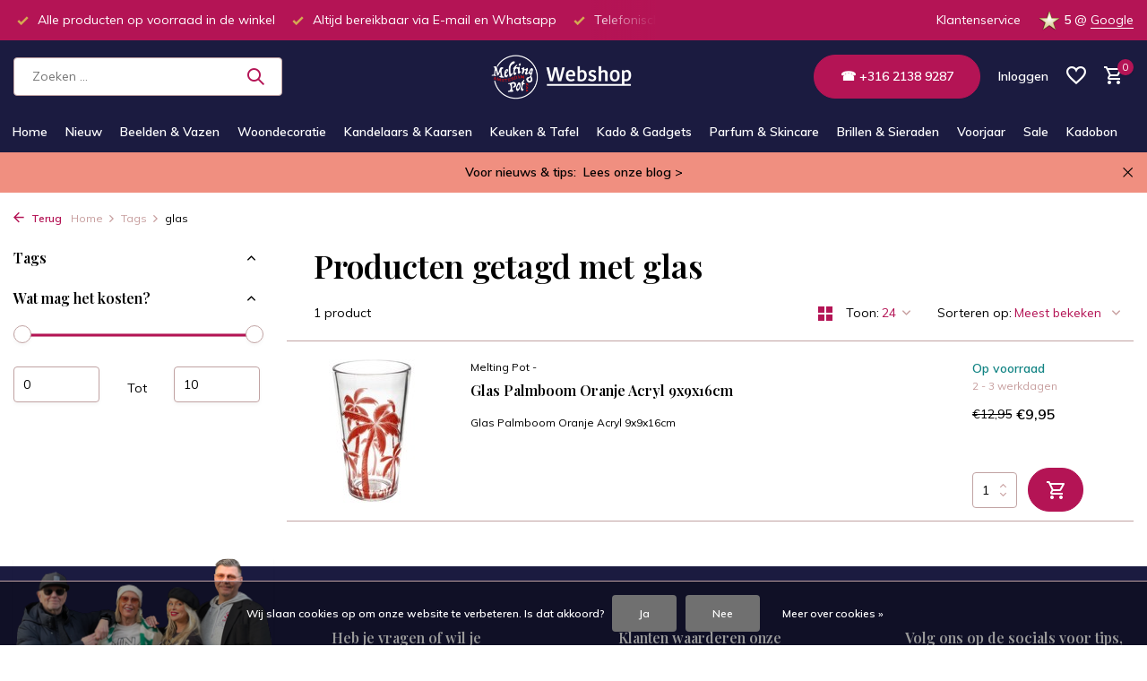

--- FILE ---
content_type: text/html;charset=utf-8
request_url: https://www.meltingpotamsterdam.nl/tags/glas/?mode=list
body_size: 12746
content:
<!DOCTYPE html>
<html lang="nl">
  <head>
        <meta charset="utf-8"/>
<!-- [START] 'blocks/head.rain' -->
<!--

  (c) 2008-2026 Lightspeed Netherlands B.V.
  http://www.lightspeedhq.com
  Generated: 03-02-2026 @ 16:02:48

-->
<link rel="canonical" href="https://www.meltingpotamsterdam.nl/tags/glas/"/>
<link rel="alternate" href="https://www.meltingpotamsterdam.nl/index.rss" type="application/rss+xml" title="Nieuwe producten"/>
<link href="https://cdn.webshopapp.com/assets/cookielaw.css?2025-02-20" rel="stylesheet" type="text/css"/>
<meta name="robots" content="noodp,noydir"/>
<meta name="google-site-verification" content="p5MHXjarjfpDzMF2euF4vragfhs5s65YI9xtTprlUY0"/>
<meta property="og:url" content="https://www.meltingpotamsterdam.nl/tags/glas/?source=facebook"/>
<meta property="og:site_name" content="Melting Pot Amsterdam"/>
<meta property="og:title" content="glas"/>
<meta property="og:description" content="Op zoek naar een kleurrijke interieurwinkel? Koop unieke interieurdecoratie, porseleinen beeldjes, bloemenvazen, kussentjes, design lampen en leuke cadeaus bij"/>
<script>
 window.dataLayer = window.dataLayer || [];
    function gtag(){dataLayer.push(arguments);}
    gtag('js', new Date());

    gtag('config', 'G-J35JTNJE29');
</script>
<script src="https://www.googletagmanager.com/gtag/js?id=G-J35JTNJE29"></script>
<script>
<meta name="p:domain_verify" content="4be96bbc8a7bdf1fe37828d8b0fde0de"/>
</script>
<!--[if lt IE 9]>
<script src="https://cdn.webshopapp.com/assets/html5shiv.js?2025-02-20"></script>
<![endif]-->
<!-- [END] 'blocks/head.rain' -->
    <title>glas - Melting Pot Amsterdam</title>
    <meta name="description" content="Op zoek naar een kleurrijke interieurwinkel? Koop unieke interieurdecoratie, porseleinen beeldjes, bloemenvazen, kussentjes, design lampen en leuke cadeaus bij" />
    <meta name="keywords" content="glas, interieurwinkel, woonwinkel, webshop, interieurdecoratie, woonaccessoires, design meubels, porseleinen beeldjes, bloemenvazen, kussentjes, lampen, lampenkappen, verlichting, servies, cadeaus, gadgets, sieraden, parfum" />
    <meta http-equiv="X-UA-Compatible" content="IE=edge">
    <meta name="viewport" content="width=device-width, initial-scale=1.0, maximum-scale=5.0, user-scalable=no">
    <meta name="apple-mobile-web-app-capable" content="yes">
    <meta name="apple-mobile-web-app-status-bar-style" content="black">

    <link rel="shortcut icon" href="https://cdn.webshopapp.com/shops/281836/themes/181672/v/2688254/assets/favicon.ico?20250805010629" type="image/x-icon" />
    <link rel="preconnect" href="https://fonts.gstatic.com" />
    <link rel="dns-prefetch" href="https://fonts.gstatic.com">
    <link rel="preconnect" href="https://fonts.googleapis.com">
		<link rel="dns-prefetch" href="https://fonts.googleapis.com">
		<link rel="preconnect" href="https://ajax.googleapis.com">
		<link rel="dns-prefetch" href="https://ajax.googleapis.com">
		<link rel="preconnect" href="https://cdn.webshopapp.com/">
		<link rel="dns-prefetch" href="https://cdn.webshopapp.com/">
    
                        <link rel="preload" href="https://fonts.googleapis.com/css2?family=Muli:wght@300;400;600&family=Playfair+Display:wght@600&display=swap" as="style" />
    <link rel="preload" href="https://cdn.webshopapp.com/shops/281836/themes/181672/assets/bootstrap-min.css?20260202200055" as="style" />
    <link rel="preload" href="https://cdn.webshopapp.com/shops/281836/themes/181672/assets/owl-carousel-min.css?20260202200055" as="style" />
    <link rel="preload" href="https://cdn.jsdelivr.net/npm/@fancyapps/ui/dist/fancybox.css" as="style" />
    <link rel="preload" href="https://cdn.webshopapp.com/assets/gui-2-0.css?2025-02-20" as="style" />
    <link rel="preload" href="https://cdn.webshopapp.com/assets/gui-responsive-2-0.css?2025-02-20" as="style" />
        	<link rel="preload" href="https://cdn.webshopapp.com/shops/281836/themes/181672/assets/icomoon-medium.ttf?20260202200055" as="font" crossorigin>
        <link rel="preload" href="https://cdn.webshopapp.com/shops/281836/themes/181672/assets/style.css?20260202200055" as="style" />
    <link rel="preload" href="https://cdn.webshopapp.com/shops/281836/themes/181672/assets/custom.css?20260202200055" as="style" />
    
    <script src="https://cdn.webshopapp.com/assets/jquery-1-9-1.js?2025-02-20"></script>
        <link rel="preload" href="https://cdn.webshopapp.com/shops/281836/themes/181672/assets/jquery-ui.js?20260202200055" as="script">    <link rel="preload" href="https://cdn.webshopapp.com/shops/281836/themes/181672/assets/bootstrap-min.js?20260202200055" as="script">
    <link rel="preload" href="https://cdn.webshopapp.com/assets/gui.js?2025-02-20" as="script">
    <link rel="preload" href="https://cdn.webshopapp.com/assets/gui-responsive-2-0.js?2025-02-20" as="script">
    <link rel="preload" href="https://cdn.webshopapp.com/shops/281836/themes/181672/assets/scripts.js?20260202200055" as="script">
    <link rel="preload" href="https://cdn.webshopapp.com/shops/281836/themes/181672/assets/global.js?20260202200055" as="script">
    
    <meta property="og:title" content="glas">
<meta property="og:type" content="website"> 
<meta property="og:site_name" content="Melting Pot Amsterdam">
<meta property="og:url" content="https://www.meltingpotamsterdam.nl/">
<meta property="og:image" content="https://cdn.webshopapp.com/shops/281836/themes/181672/v/1872490/assets/share-image.jpg?20230513205843">
<meta name="twitter:title" content="glas">
<meta name="twitter:description" content="Op zoek naar een kleurrijke interieurwinkel? Koop unieke interieurdecoratie, porseleinen beeldjes, bloemenvazen, kussentjes, design lampen en leuke cadeaus bij">
<meta name="twitter:site" content="Melting Pot Amsterdam">
<meta name="twitter:card" content="https://cdn.webshopapp.com/shops/281836/themes/181672/v/1869865/assets/logo.png?20230504190323">
<meta name="twitter:image" content="https://cdn.webshopapp.com/shops/281836/themes/181672/v/1872490/assets/share-image.jpg?20230513205843">
<script type="application/ld+json">
  [
        {
      "@context": "https://schema.org/",
      "@type": "BreadcrumbList",
      "itemListElement":
      [
        {
          "@type": "ListItem",
          "position": 1,
          "item": {
            "@id": "https://www.meltingpotamsterdam.nl/",
            "name": "Home"
          }
        },
                {
          "@type": "ListItem",
          "position": 2,
          "item":	{
            "@id": "https://www.meltingpotamsterdam.nl/tags/",
            "name": "Tags"
          }
        },                {
          "@type": "ListItem",
          "position": 3,
          "item":	{
            "@id": "https://www.meltingpotamsterdam.nl/tags/glas/",
            "name": "glas"
          }
        }              ]
    },
            {
      "@context": "https://schema.org/",
      "@type": "Organization",
      "url": "https://www.meltingpotamsterdam.nl/",
      "name": "Melting Pot Amsterdam",
      "legalName": "Melting Pot Amsterdam",
      "description": "Op zoek naar een kleurrijke interieurwinkel? Koop unieke interieurdecoratie, porseleinen beeldjes, bloemenvazen, kussentjes, design lampen en leuke cadeaus bij",
      "logo": "https://cdn.webshopapp.com/shops/281836/themes/181672/v/1869865/assets/logo.png?20230504190323",
      "image": "https://cdn.webshopapp.com/shops/281836/themes/181672/v/1872490/assets/share-image.jpg?20230513205843",
      "contactPoint": {
        "@type": "ContactPoint",
        "contactType": "Customer service",
        "telephone": ""
      },
      "address": {
        "@type": "PostalAddress",
        "streetAddress": "",
        "addressLocality": "",
        "postalCode": "",
        "addressCountry": "NL"
      }
      ,
      "aggregateRating": {
          "@type": "AggregateRating",
          "bestRating": "5",
          "worstRating": "1",
          "ratingValue": "5",
          "reviewCount": "80",
          "url":"https://www.google.com/maps/place/Melting+Pot+Amsterdam/@52.356338,4.8924311,17z/data=!3m1!4b1!4m6!3m5!1s0x47c609c290059c1f:0x8953912e3e2bc40b!8m2!3d52.356338!4d4.8924311!16s%2Fg%2F11h0wwkk8s"
      }
          },
    { 
      "@context": "https://schema.org/", 
      "@type": "WebSite", 
      "url": "https://www.meltingpotamsterdam.nl/", 
      "name": "Melting Pot Amsterdam",
      "description": "Op zoek naar een kleurrijke interieurwinkel? Koop unieke interieurdecoratie, porseleinen beeldjes, bloemenvazen, kussentjes, design lampen en leuke cadeaus bij",
      "author": [
        {
          "@type": "Organization",
          "url": "https://www.dmws.nl/",
          "name": "DMWS BV",
          "address": {
            "@type": "PostalAddress",
            "streetAddress": "Wilhelmina plein 25",
            "addressLocality": "Eindhoven",
            "addressRegion": "NB",
            "postalCode": "5611 HG",
            "addressCountry": "NL"
          }
        }
      ]
    }      ]
</script>    
    <link rel="stylesheet" href="https://fonts.googleapis.com/css2?family=Muli:wght@300;400;600&family=Playfair+Display:wght@600&display=swap" type="text/css">
    <link rel="stylesheet" href="https://cdn.webshopapp.com/shops/281836/themes/181672/assets/bootstrap-min.css?20260202200055" type="text/css">
    <link rel="stylesheet" href="https://cdn.webshopapp.com/shops/281836/themes/181672/assets/owl-carousel-min.css?20260202200055" type="text/css">
    <link rel="stylesheet" href="https://cdn.jsdelivr.net/npm/@fancyapps/ui/dist/fancybox.css" type="text/css">
    <link rel="stylesheet" href="https://cdn.webshopapp.com/assets/gui-2-0.css?2025-02-20" type="text/css">
    <link rel="stylesheet" href="https://cdn.webshopapp.com/assets/gui-responsive-2-0.css?2025-02-20" type="text/css">
    <link rel="stylesheet" href="https://cdn.webshopapp.com/shops/281836/themes/181672/assets/style.css?20260202200055" type="text/css">
    <link rel="stylesheet" href="https://cdn.webshopapp.com/shops/281836/themes/181672/assets/custom.css?20260202200055" type="text/css">
  </head>
  <body>
    <aside id="cart" class="sidebar d-flex cart palette-bg-white"><div class="heading d-none d-sm-block"><i class="icon-x close"></i><h3>Mijn winkelwagen</h3></div><div class="heading d-sm-none palette-bg-accent-light mobile"><i class="icon-x close"></i><h3>Mijn winkelwagen</h3></div><div class="filledCart d-none"><ul class="list-cart list-inline mb-0 scrollbar"></ul><div class="totals-wrap"><p data-cart="total">Totaal (<span class="length">0</span>) producten<span class="amount">€0,00</span></p><p data-cart="shipping" class="shipping d-none">Verzendkosten<span class="positive"><b>Gratis</b></span></p><p class="free-shipping">Shop nog voor <b class="amount">€75,00</b> en je bestelling wordt <b class="positive">Gratis</b> verzonden!</p><p class="total" data-cart="grand-total"><b>Totaalbedrag</b><span class="grey">Incl. btw</span><span><b>€0,00</b></span></p></div><div class="continue d-flex align-items-center"><a href="https://www.meltingpotamsterdam.nl/cart/" class="button solid cta">Ja, ik wil dit bestellen</a></div><div class="link"><b>Yes, I want to order this item</b></div></div><p class="emptyCart align-items-center">U heeft geen artikelen in uw winkelwagen...</p><div class="bottom d-none d-sm-block"><div class="payments d-flex justify-content-center flex-wrap dmws-payments"><div class="d-flex align-items-center justify-content-center"><img class="lazy" src="https://cdn.webshopapp.com/shops/281836/themes/181672/assets/lazy-preload.jpg?20260202200055" data-src="https://cdn.webshopapp.com/assets/icon-payment-ideal.png?2025-02-20" alt="iDEAL" height="16" width="37" /></div><div class="d-flex align-items-center justify-content-center"><img class="lazy" src="https://cdn.webshopapp.com/shops/281836/themes/181672/assets/lazy-preload.jpg?20260202200055" data-src="https://cdn.webshopapp.com/assets/icon-payment-paypal.png?2025-02-20" alt="PayPal" height="16" width="37" /></div><div class="d-flex align-items-center justify-content-center"><img class="lazy" src="https://cdn.webshopapp.com/shops/281836/themes/181672/assets/lazy-preload.jpg?20260202200055" data-src="https://cdn.webshopapp.com/assets/icon-payment-mastercard.png?2025-02-20" alt="MasterCard" height="16" width="37" /></div><div class="d-flex align-items-center justify-content-center"><img class="lazy" src="https://cdn.webshopapp.com/shops/281836/themes/181672/assets/lazy-preload.jpg?20260202200055" data-src="https://cdn.webshopapp.com/assets/icon-payment-visa.png?2025-02-20" alt="Visa" height="16" width="37" /></div><div class="d-flex align-items-center justify-content-center"><img class="lazy" src="https://cdn.webshopapp.com/shops/281836/themes/181672/assets/lazy-preload.jpg?20260202200055" data-src="https://cdn.webshopapp.com/assets/icon-payment-banktransfer.png?2025-02-20" alt="Bank transfer" height="16" width="37" /></div><div class="d-flex align-items-center justify-content-center"><img class="lazy" src="https://cdn.webshopapp.com/shops/281836/themes/181672/assets/lazy-preload.jpg?20260202200055" data-src="https://cdn.webshopapp.com/assets/icon-payment-mistercash.png?2025-02-20" alt="Bancontact" height="16" width="37" /></div><div class="d-flex align-items-center justify-content-center"><img class="lazy" src="https://cdn.webshopapp.com/shops/281836/themes/181672/assets/lazy-preload.jpg?20260202200055" data-src="https://cdn.webshopapp.com/assets/icon-payment-maestro.png?2025-02-20" alt="Maestro" height="16" width="37" /></div><div class="d-flex align-items-center justify-content-center"><img class="lazy" src="https://cdn.webshopapp.com/shops/281836/themes/181672/assets/lazy-preload.jpg?20260202200055" data-src="https://cdn.webshopapp.com/assets/icon-payment-kbc.png?2025-02-20" alt="KBC" height="16" width="37" /></div><div class="d-flex align-items-center justify-content-center"><img class="lazy" src="https://cdn.webshopapp.com/shops/281836/themes/181672/assets/lazy-preload.jpg?20260202200055" data-src="https://cdn.webshopapp.com/assets/icon-payment-klarnapaylater.png?2025-02-20" alt="Klarna." height="16" width="37" /></div><div class="d-flex align-items-center justify-content-center"><img class="lazy" src="https://cdn.webshopapp.com/shops/281836/themes/181672/assets/lazy-preload.jpg?20260202200055" data-src="https://cdn.webshopapp.com/assets/icon-payment-americanexpress.png?2025-02-20" alt="American Express" height="16" width="37" /></div><div class="d-flex align-items-center justify-content-center"><img class="lazy" src="https://cdn.webshopapp.com/shops/281836/themes/181672/assets/lazy-preload.jpg?20260202200055" data-src="https://cdn.webshopapp.com/assets/icon-payment-directebanking.png?2025-02-20" alt="SOFORT Banking" height="16" width="37" /></div><div class="d-flex align-items-center justify-content-center"><img class="lazy" src="https://cdn.webshopapp.com/shops/281836/themes/181672/assets/lazy-preload.jpg?20260202200055" data-src="https://cdn.webshopapp.com/assets/icon-payment-belfius.png?2025-02-20" alt="Belfius" height="16" width="37" /></div><div class="d-flex align-items-center justify-content-center"><img class="lazy" src="https://cdn.webshopapp.com/shops/281836/themes/181672/assets/lazy-preload.jpg?20260202200055" data-src="https://cdn.webshopapp.com/assets/icon-payment-eps.png?2025-02-20" alt="EPS" height="16" width="37" /></div></div></div></aside><header id="variant-5" class="d-none d-md-block sticky"><div class="topbar palette-bg-accent-light"><div class="container"><div class="row align-items-center justify-content-between"><div class="col-6 col-xl-7"><div class="usp" data-total="3"><div class="list"><div class="item"><i class="icon-check"></i> Alle producten op voorraad in de winkel</div><div class="item"><i class="icon-check"></i> Altijd bereikbaar via E-mail en Whatsapp</div><div class="item"><i class="icon-check"></i> Telefonisch dagelijks van 9.00 tot 19.00u.</div></div></div></div><div class="col-6 col-xl-5 d-flex align-items-center justify-content-end"><div><a href="/service">Klantenservice</a></div><div class="review-widget"><img class="lazy" src="https://cdn.webshopapp.com/shops/281836/themes/181672/assets/lazy-preload.jpg?20260202200055" data-src="https://cdn.webshopapp.com/shops/281836/files/428460917/ster.svg" alt="Review Logo" height="22" width="22" /><b>5</b><span class="d-none d-lg-inline"> @ <a href="https://www.google.nl/maps/place/Melting+Pot+Amsterdam/@52.356338,4.8898562,17z/data=!4m8!3m7!1s0x47c609c290059c1f:0x8953912e3e2bc40b!8m2!3d52.356338!4d4.8924311!9m1!1b1!16s%2Fg%2F11h0wwkk8s?entry=ttu" target="_blank">Google</a></span></div></div></div></div></div><div class="sticky"><div class="overlay palette-bg-white"></div><div class="mainbar palette-bg-dark"><div class="container"><div class="row align-items-center justify-content-between"><div class="col-5"><form action="https://www.meltingpotamsterdam.nl/search/" method="get" role="search" class="formSearch search-form default"><input type="text" name="q" autocomplete="off" value="" aria-label="Zoeken" placeholder="Zoeken ..." /><i class="icon-x"></i><button type="submit" class="search-btn" title="Zoeken"><i class="icon-search"></i></button><div class="search-results palette-bg-white"><div class="heading">Zoekresultaten voor '<span></span>'</div><ul class="list-inline list-results"></ul><ul class="list-inline list-products"></ul><a href="#" class="all">Bekijk alle resultaten</a></div></form></div><div class="col-2 d-flex justify-content-center"><a href="https://www.meltingpotamsterdam.nl/" title="Melting Pot Amsterdam - Interieurwinkel en webshop voor woonaccessoires en cadeaus" class="logo nf"><img src="https://cdn.webshopapp.com/shops/281836/themes/181672/v/1869865/assets/logo.png?20230504190323" alt="Melting Pot Amsterdam - Interieurwinkel en webshop voor woonaccessoires en cadeaus" width="200" height="50" /></a></div><div class="col-5 d-flex align-items-center justify-content-end"><a href="tel:+31621389287" class="button">☎  +316 2138 9287</a><div class="wrap-cart d-flex align-items-center"><div class="drop-down with-overlay account login"><div class="current"><a href="https://www.meltingpotamsterdam.nl/account/login/" aria-label="Mijn account" class="nf"><span class="d-lg-none"><i class="icon-account"></i></span><span class="d-none d-lg-block">Inloggen</span></a></div><div class="drop shadow d-none d-md-block"><ul class="list-inline mb-0"><li><i class="icon-check"></i> Al je gegevens bij de hand</li><li><i class="icon-check"></i> Overzicht van je bestellingen</li><li><i class="icon-check"></i> Bewaar je persoonlijke verlanglijst</li></ul><div class="d-flex align-items-center justify-content-between"><a href="https://www.meltingpotamsterdam.nl/account/login/" class="button">Inloggen</a><span>Nieuw? <a href="https://www.meltingpotamsterdam.nl/account/register/">Account aanmaken</a></span></div></div></div><div class="drop-down with-overlay account wishlist"><div class="current"><a href="https://www.meltingpotamsterdam.nl/account/login/" aria-label="Verlanglijst" class="nf"><span class="fs0">Verlanglijst</span><i class="icon-wishlist"></i></a></div><div class="drop shadow d-none d-md-block"><h4>Geen producten op verlanglijst...</h4><p>Log in en voeg producten toe door op het <i class="icon-wishlist"></i> icoon te klikken.</p><div class="d-flex align-items-center justify-content-between"><a href="https://www.meltingpotamsterdam.nl/account/login/" class="button">Inloggen</a><span>Nieuw? <a href="https://www.meltingpotamsterdam.nl/account/register/">Account aanmaken</a></span></div></div></div><a href="https://www.meltingpotamsterdam.nl/cart/" class="pos-r cart nf"><i class="icon-cart"></i><span class="count">0</span></a></div></div></div></div></div><div class="menubar palette-bg-dark"><div class="container"><div class="row"><div class="col-12"><div class="menu d-none d-md-flex align-items-center w-100 justify-content-center default default mega images "><ul class="list-inline mb-0 images"><li class="list-inline-item"><a href="https://www.meltingpotamsterdam.nl/">Home</a></li><li class="list-inline-item"><a href="https://www.meltingpotamsterdam.nl/nieuw/">Nieuw</a></li><li class="list-inline-item has-sub"><a href="https://www.meltingpotamsterdam.nl/beelden-vazen/">Beelden &amp; Vazen</a><ul class="sub palette-bg-dark"><li class=""><a href="https://www.meltingpotamsterdam.nl/beelden-vazen/beelden-dieren/"><img src="https://cdn.webshopapp.com/shops/281836/files/441696088/30x40x2/image.jpg" alt="Beelden &amp; Vazen" />Beelden &amp; Dieren</a></li><li class=""><a href="https://www.meltingpotamsterdam.nl/beelden-vazen/lammers-en-lammers/"><img src="https://cdn.webshopapp.com/shops/281836/files/428056715/30x40x2/image.jpg" alt="Beelden &amp; Vazen" />Lammers en Lammers</a></li><li class=""><a href="https://www.meltingpotamsterdam.nl/beelden-vazen/vazen-potten/"><img src="https://cdn.webshopapp.com/shops/281836/files/470578710/30x40x2/image.jpg" alt="Beelden &amp; Vazen" />Vazen &amp; Potten</a></li><li class=""><a href="https://www.meltingpotamsterdam.nl/beelden-vazen/chinees-porselein/"><img src="https://cdn.webshopapp.com/shops/281836/files/426881826/30x40x2/image.jpg" alt="Beelden &amp; Vazen" />Chinees Porselein</a></li><li class=""><a href="https://www.meltingpotamsterdam.nl/beelden-vazen/design-beertjes/"><img src="https://cdn.webshopapp.com/shops/281836/files/461559943/30x40x2/image.jpg" alt="Beelden &amp; Vazen" />Design Beertjes</a></li><li class=""><a href="https://www.meltingpotamsterdam.nl/beelden-vazen/siciliaanse-hoofden/"><img src="https://cdn.webshopapp.com/shops/281836/files/430486167/30x40x2/image.jpg" alt="Beelden &amp; Vazen" />Siciliaanse Hoofden</a></li><li class=""><a href="https://www.meltingpotamsterdam.nl/beelden-vazen/maria-beelden/"><img src="https://cdn.webshopapp.com/shops/281836/files/479045883/30x40x2/image.jpg" alt="Beelden &amp; Vazen" />Maria Beelden</a></li><li class=""><a href="https://www.meltingpotamsterdam.nl/beelden-vazen/kunstbloemen/"><img src="https://cdn.webshopapp.com/shops/281836/files/438119660/30x40x2/image.jpg" alt="Beelden &amp; Vazen" />Kunstbloemen</a></li></ul></li><li class="list-inline-item has-sub"><a href="https://www.meltingpotamsterdam.nl/woondecoratie/">Woondecoratie</a><ul class="sub palette-bg-dark"><li class=""><a href="https://www.meltingpotamsterdam.nl/woondecoratie/kussentjes-sierkussens/"><img src="https://cdn.webshopapp.com/shops/281836/files/461293343/30x40x2/image.jpg" alt="Woondecoratie" />Kussentjes &amp; Sierkussens</a></li><li class=""><a href="https://www.meltingpotamsterdam.nl/woondecoratie/plaids-dekens/"><img src="https://cdn.webshopapp.com/shops/281836/files/438119739/30x40x2/image.jpg" alt="Woondecoratie" />Plaids &amp; Dekens</a></li><li class=""><a href="https://www.meltingpotamsterdam.nl/woondecoratie/lampenkappen/"><img src="https://cdn.webshopapp.com/shops/281836/files/427829499/30x40x2/image.jpg" alt="Woondecoratie" />Lampenkappen</a></li><li class=""><a href="https://www.meltingpotamsterdam.nl/woondecoratie/lampenvoeten/"><img src="https://cdn.webshopapp.com/shops/281836/files/478688486/30x40x2/image.jpg" alt="Woondecoratie" />Lampenvoeten</a></li><li class=""><a href="https://www.meltingpotamsterdam.nl/woondecoratie/hanglampen/"><img src="https://cdn.webshopapp.com/shops/281836/files/473440110/30x40x2/image.jpg" alt="Woondecoratie" />Hanglampen</a></li><li class=""><a href="https://www.meltingpotamsterdam.nl/woondecoratie/schilderijen-kunstwerken/"><img src="https://cdn.webshopapp.com/shops/281836/files/475925245/30x40x2/image.jpg" alt="Woondecoratie" />Schilderijen &amp; Kunstwerken</a></li><li class=""><a href="https://www.meltingpotamsterdam.nl/woondecoratie/spiegels-wanddecoratie/"><img src="https://cdn.webshopapp.com/shops/281836/files/426880943/30x40x2/image.jpg" alt="Woondecoratie" />Spiegels &amp; Wanddecoratie</a></li><li class=""><a href="https://www.meltingpotamsterdam.nl/woondecoratie/doing-goods-accessoires/"><img src="https://cdn.webshopapp.com/shops/281836/files/462847529/30x40x2/image.jpg" alt="Woondecoratie" />Doing Goods accessoires</a></li><li class=""><a href="https://www.meltingpotamsterdam.nl/woondecoratie/bijzettafels-meubels/"><img src="https://cdn.webshopapp.com/shops/281836/files/446652654/30x40x2/image.jpg" alt="Woondecoratie" />Bijzettafels &amp; Meubels</a></li></ul></li><li class="list-inline-item has-sub"><a href="https://www.meltingpotamsterdam.nl/kandelaars-kaarsen/">Kandelaars &amp; Kaarsen</a><ul class="sub palette-bg-dark"><li class=""><a href="https://www.meltingpotamsterdam.nl/kandelaars-kaarsen/kandelaars-standaards/"><img src="https://cdn.webshopapp.com/shops/281836/files/451667915/30x40x2/image.jpg" alt="Kandelaars &amp; Kaarsen" />Kandelaars &amp; Standaards</a></li><li class=""><a href="https://www.meltingpotamsterdam.nl/kandelaars-kaarsen/kaarsen-x-rustik-lys/"><img src="https://cdn.webshopapp.com/shops/281836/files/427265117/30x40x2/image.jpg" alt="Kandelaars &amp; Kaarsen" />Kaarsen x Rustik Lys</a></li><li class=""><a href="https://www.meltingpotamsterdam.nl/kandelaars-kaarsen/kaarsen-x-branded/"><img src="https://cdn.webshopapp.com/shops/281836/files/427265047/30x40x2/image.jpg" alt="Kandelaars &amp; Kaarsen" />Kaarsen x Branded</a></li><li class=""><a href="https://www.meltingpotamsterdam.nl/kandelaars-kaarsen/waxinehouders-plateaus/"><img src="https://cdn.webshopapp.com/shops/281836/files/467333919/30x40x2/image.jpg" alt="Kandelaars &amp; Kaarsen" />Waxinehouders &amp; Plateau&#039;s</a></li><li class=""><a href="https://www.meltingpotamsterdam.nl/kandelaars-kaarsen/led-kaarsen/"><img src="https://cdn.webshopapp.com/shops/281836/files/475178729/30x40x2/image.jpg" alt="Kandelaars &amp; Kaarsen" />LED kaarsen</a></li><li class=""><a href="https://www.meltingpotamsterdam.nl/kandelaars-kaarsen/pilaar-blokkaarsen/"><img src="https://cdn.webshopapp.com/shops/281836/files/427265055/30x40x2/image.jpg" alt="Kandelaars &amp; Kaarsen" />Pilaar- &amp; Blokkaarsen</a></li><li class=""><a href="https://www.meltingpotamsterdam.nl/kandelaars-kaarsen/geurkaarsen-geurstokjes/"><img src="https://cdn.webshopapp.com/shops/281836/files/428056299/30x40x2/image.jpg" alt="Kandelaars &amp; Kaarsen" />Geurkaarsen &amp; Geurstokjes</a></li></ul></li><li class="list-inline-item has-sub"><a href="https://www.meltingpotamsterdam.nl/keuken-tafel/">Keuken &amp; Tafel</a><ul class="sub palette-bg-dark"><li class=""><a href="https://www.meltingpotamsterdam.nl/keuken-tafel/servies-glaswerk/"><img src="https://cdn.webshopapp.com/shops/281836/files/427276278/30x40x2/image.jpg" alt="Keuken &amp; Tafel" />Servies &amp; Glaswerk</a></li><li class=""><a href="https://www.meltingpotamsterdam.nl/keuken-tafel/keukenaccessoires-sushi-sets/"><img src="https://cdn.webshopapp.com/shops/281836/files/443593005/30x40x2/image.jpg" alt="Keuken &amp; Tafel" />Keukenaccessoires &amp; Sushi sets</a></li><li class=""><a href="https://www.meltingpotamsterdam.nl/keuken-tafel/schalen-presenteerbladen/"><img src="https://cdn.webshopapp.com/shops/281836/files/429793276/30x40x2/image.jpg" alt="Keuken &amp; Tafel" />Schalen &amp; Presenteerbladen</a></li><li class=""><a href="https://www.meltingpotamsterdam.nl/keuken-tafel/wandborden-bordenhangers/"><img src="https://cdn.webshopapp.com/shops/281836/files/475813337/30x40x2/image.jpg" alt="Keuken &amp; Tafel" />Wandborden &amp; Bordenhangers</a></li><li class=""><a href="https://www.meltingpotamsterdam.nl/keuken-tafel/ladeknoppen-wandhaakjes/"><img src="https://cdn.webshopapp.com/shops/281836/files/427264916/30x40x2/image.jpg" alt="Keuken &amp; Tafel" />Ladeknoppen &amp; Wandhaakjes</a></li><li class=""><a href="https://www.meltingpotamsterdam.nl/keuken-tafel/pols-potten/"><img src="https://cdn.webshopapp.com/shops/281836/files/429145875/30x40x2/image.jpg" alt="Keuken &amp; Tafel" />Pols Potten </a></li></ul></li><li class="list-inline-item has-sub"><a href="https://www.meltingpotamsterdam.nl/kado-gadgets/">Kado &amp; Gadgets</a><ul class="sub palette-bg-dark"><li class=""><a href="https://www.meltingpotamsterdam.nl/kado-gadgets/zwitscherbox-vogelhuisjes/"><img src="https://cdn.webshopapp.com/shops/281836/files/427264202/30x40x2/image.jpg" alt="Kado &amp; Gadgets" />Zwitscherbox Vogelhuisjes</a></li><li class=""><a href="https://www.meltingpotamsterdam.nl/kado-gadgets/ondeugende-kabouters/"><img src="https://cdn.webshopapp.com/shops/281836/files/448357936/30x40x2/image.jpg" alt="Kado &amp; Gadgets" />Ondeugende Kabouters</a></li><li class=""><a href="https://www.meltingpotamsterdam.nl/kado-gadgets/fotolijsten-lijstjes/"><img src="https://cdn.webshopapp.com/shops/281836/files/426880480/30x40x2/image.jpg" alt="Kado &amp; Gadgets" />Fotolijsten &amp; Lijstjes</a></li><li class=""><a href="https://www.meltingpotamsterdam.nl/kado-gadgets/lucky-cats-gelukskatjes/"><img src="https://cdn.webshopapp.com/shops/281836/files/430189293/30x40x2/image.jpg" alt="Kado &amp; Gadgets" />Lucky Cats ~ Gelukskatjes</a></li><li class=""><a href="https://www.meltingpotamsterdam.nl/kado-gadgets/sieraad-opbergdoosjes/"><img src="https://cdn.webshopapp.com/shops/281836/files/463602290/30x40x2/image.jpg" alt="Kado &amp; Gadgets" />Sieraad- &amp; Opbergdoosjes</a></li><li class=""><a href="https://www.meltingpotamsterdam.nl/kado-gadgets/sushi-sets-eetstokjes/"><img src="https://cdn.webshopapp.com/shops/281836/files/443971850/30x40x2/image.jpg" alt="Kado &amp; Gadgets" />Sushi sets &amp; eetstokjes</a></li><li class=""><a href="https://www.meltingpotamsterdam.nl/kado-gadgets/stickers-sleutelhangers/"><img src="https://cdn.webshopapp.com/shops/281836/files/479045646/30x40x2/image.jpg" alt="Kado &amp; Gadgets" />Stickers &amp; Sleutelhangers</a></li><li class=""><a href="https://www.meltingpotamsterdam.nl/kado-gadgets/leuke-kado-ideeen/"><img src="https://cdn.webshopapp.com/shops/281836/files/446508220/30x40x2/image.jpg" alt="Kado &amp; Gadgets" />Leuke kado ideeën</a></li></ul></li><li class="list-inline-item has-sub"><a href="https://www.meltingpotamsterdam.nl/parfum-skincare/">Parfum &amp; Skincare</a><ul class="sub palette-bg-dark"><li class=""><a href="https://www.meltingpotamsterdam.nl/parfum-skincare/istanbul-parfum-skincare-collectie/"><img src="https://cdn.webshopapp.com/shops/281836/files/426972529/30x40x2/image.jpg" alt="Parfum &amp; Skincare" />Istanbul Parfum &amp; Skincare Collectie</a></li><li class=""><a href="https://www.meltingpotamsterdam.nl/parfum-skincare/istanbul-bosphorus-collectie/"><img src="https://cdn.webshopapp.com/shops/281836/files/459005183/30x40x2/image.jpg" alt="Parfum &amp; Skincare" />Istanbul Bosphorus Collectie</a></li><li class=""><a href="https://www.meltingpotamsterdam.nl/parfum-skincare/atelier-rebul-parfum-collectie/"><img src="https://cdn.webshopapp.com/shops/281836/files/426973011/30x40x2/image.jpg" alt="Parfum &amp; Skincare" />Atelier Rebul Parfum Collectie</a></li><li class=""><a href="https://www.meltingpotamsterdam.nl/parfum-skincare/huidverzorgingsproducten/"><img src="https://cdn.webshopapp.com/shops/281836/files/426973131/30x40x2/image.jpg" alt="Parfum &amp; Skincare" />Huidverzorgingsproducten</a></li><li class=""><a href="https://www.meltingpotamsterdam.nl/parfum-skincare/huis-interieurparfums/"><img src="https://cdn.webshopapp.com/shops/281836/files/426972887/30x40x2/image.jpg" alt="Parfum &amp; Skincare" />Huis &amp; Interieurparfums</a></li><li class=""><a href="https://www.meltingpotamsterdam.nl/parfum-skincare/alle-atelier-rebul-producten/"><img src="https://cdn.webshopapp.com/shops/281836/files/426974086/30x40x2/image.jpg" alt="Parfum &amp; Skincare" />Alle Atelier Rebul producten</a></li><li class=""><a href="https://www.meltingpotamsterdam.nl/parfum-skincare/grapes-skincare/"><img src="https://cdn.webshopapp.com/shops/281836/files/469993734/30x40x2/image.jpg" alt="Parfum &amp; Skincare" />Grapes Skincare</a></li></ul></li><li class="list-inline-item has-sub"><a href="https://www.meltingpotamsterdam.nl/brillen-sieraden/">Brillen &amp; Sieraden</a><ul class="sub palette-bg-dark"><li class=""><a href="https://www.meltingpotamsterdam.nl/brillen-sieraden/okkia-zonnebrillen/"><img src="https://cdn.webshopapp.com/shops/281836/files/477864153/30x40x2/image.jpg" alt="Brillen &amp; Sieraden" />Okkia Zonnebrillen</a></li><li class=""><a href="https://www.meltingpotamsterdam.nl/brillen-sieraden/okkia-leesbrillen/"><img src="https://cdn.webshopapp.com/shops/281836/files/485753400/30x40x2/image.jpg" alt="Brillen &amp; Sieraden" />Okkia Leesbrillen</a></li><li class=""><a href="https://www.meltingpotamsterdam.nl/brillen-sieraden/sieraden/"><img src="https://cdn.webshopapp.com/shops/281836/files/474870373/30x40x2/image.jpg" alt="Brillen &amp; Sieraden" />Sieraden</a></li><li class=""><a href="https://www.meltingpotamsterdam.nl/brillen-sieraden/kimonos-x-imbarro/"><img src="https://cdn.webshopapp.com/shops/281836/files/429414122/30x40x2/image.jpg" alt="Brillen &amp; Sieraden" />Kimono&#039;s x Imbarro</a></li><li class=""><a href="https://www.meltingpotamsterdam.nl/brillen-sieraden/warme-winter-items/"><img src="https://cdn.webshopapp.com/shops/281836/files/439023341/30x40x2/image.jpg" alt="Brillen &amp; Sieraden" />Warme winter items</a></li><li class=""><a href="https://www.meltingpotamsterdam.nl/brillen-sieraden/le-specs-zonnebrillen/"><img src="https://cdn.webshopapp.com/shops/281836/files/429421191/30x40x2/image.jpg" alt="Brillen &amp; Sieraden" />Le Specs zonnebrillen</a></li></ul></li><li class="list-inline-item"><a href="https://www.meltingpotamsterdam.nl/voorjaar/">Voorjaar</a></li><li class="list-inline-item"><a href="https://www.meltingpotamsterdam.nl/sale/">Sale</a></li><li class="list-inline-item"><a href="https://www.meltingpotamsterdam.nl/buy-gift-card/">Kadobon</a></li></ul></div></div></div></div></div></div><div class="spacetop"></div><div class="announcement hide"><div class="container"><div class="row"><div class="col-12 d-flex align-items-center justify-content-center pos-r"><p class="mb-0"><b>Voor nieuws & tips: </b><a href="https://www.meltingpotamsterdam.nl/blogs/nieuws/"><b> Lees onze blog   ></b></a></p><i class="icon-x"></i></div></div></div></div></header><header id="mobile-variant-4" class="d-md-none mobile-header sticky"><div class="overlay palette-bg-white"></div><div class="top shadow palette-bg-dark"><div class="container"><div class="row"><div class="col-12 d-flex align-items-center justify-content-between"><div class="d-md-none mobile-menu"><i class="icon-menu"></i><div class="menu-wrapper"><div class="d-flex align-items-center justify-content-between heading palette-bg-dark"><span>Menu</span><i class="icon-x"></i></div><ul class="list-inline mb-0 palette-bg-dark"><li class="categories images"><a href="https://www.meltingpotamsterdam.nl/catalog/" data-title="categorieën">Categorieën</a><div class="back">Terug naar <span></span></div><ul><li class="img"><a href="https://www.meltingpotamsterdam.nl/nieuw/" class="nf" data-title="nieuw"><img src="https://cdn.webshopapp.com/shops/281836/files/486850839/30x40x3/image.jpg" alt="Nieuw" height="40" width="30" />Nieuw</a></li><li class="has-sub img"><a href="https://www.meltingpotamsterdam.nl/beelden-vazen/" class="nf" data-title="beelden &amp; vazen"><img src="https://cdn.webshopapp.com/shops/281836/files/487384623/30x40x3/image.jpg" alt="Beelden &amp; Vazen" height="40" width="30" />Beelden &amp; Vazen<i class="icon-chevron-down"></i></a><ul class="sub"><li class=""><a href="https://www.meltingpotamsterdam.nl/beelden-vazen/beelden-dieren/" data-title="beelden &amp; dieren">Beelden &amp; Dieren</a></li><li class=""><a href="https://www.meltingpotamsterdam.nl/beelden-vazen/lammers-en-lammers/" data-title="lammers en lammers">Lammers en Lammers</a></li><li class=""><a href="https://www.meltingpotamsterdam.nl/beelden-vazen/vazen-potten/" data-title="vazen &amp; potten">Vazen &amp; Potten</a></li><li class=""><a href="https://www.meltingpotamsterdam.nl/beelden-vazen/chinees-porselein/" data-title="chinees porselein">Chinees Porselein</a></li><li class=""><a href="https://www.meltingpotamsterdam.nl/beelden-vazen/design-beertjes/" data-title="design beertjes">Design Beertjes</a></li><li class=""><a href="https://www.meltingpotamsterdam.nl/beelden-vazen/siciliaanse-hoofden/" data-title="siciliaanse hoofden">Siciliaanse Hoofden</a></li><li class=""><a href="https://www.meltingpotamsterdam.nl/beelden-vazen/maria-beelden/" data-title="maria beelden">Maria Beelden</a></li><li class=""><a href="https://www.meltingpotamsterdam.nl/beelden-vazen/kunstbloemen/" data-title="kunstbloemen">Kunstbloemen</a></li></ul></li><li class="has-sub img"><a href="https://www.meltingpotamsterdam.nl/woondecoratie/" class="nf" data-title="woondecoratie"><img src="https://cdn.webshopapp.com/shops/281836/files/472687403/30x40x3/image.jpg" alt="Woondecoratie" height="40" width="30" />Woondecoratie<i class="icon-chevron-down"></i></a><ul class="sub"><li class=""><a href="https://www.meltingpotamsterdam.nl/woondecoratie/kussentjes-sierkussens/" data-title="kussentjes &amp; sierkussens">Kussentjes &amp; Sierkussens</a></li><li class=""><a href="https://www.meltingpotamsterdam.nl/woondecoratie/plaids-dekens/" data-title="plaids &amp; dekens">Plaids &amp; Dekens</a></li><li class=""><a href="https://www.meltingpotamsterdam.nl/woondecoratie/lampenkappen/" data-title="lampenkappen">Lampenkappen</a></li><li class=""><a href="https://www.meltingpotamsterdam.nl/woondecoratie/lampenvoeten/" data-title="lampenvoeten">Lampenvoeten</a></li><li class=""><a href="https://www.meltingpotamsterdam.nl/woondecoratie/hanglampen/" data-title="hanglampen">Hanglampen</a></li><li class=""><a href="https://www.meltingpotamsterdam.nl/woondecoratie/schilderijen-kunstwerken/" data-title="schilderijen &amp; kunstwerken">Schilderijen &amp; Kunstwerken</a></li><li class=""><a href="https://www.meltingpotamsterdam.nl/woondecoratie/spiegels-wanddecoratie/" data-title="spiegels &amp; wanddecoratie">Spiegels &amp; Wanddecoratie</a></li><li class=""><a href="https://www.meltingpotamsterdam.nl/woondecoratie/doing-goods-accessoires/" data-title="doing goods accessoires">Doing Goods accessoires</a></li><li class=""><a href="https://www.meltingpotamsterdam.nl/woondecoratie/bijzettafels-meubels/" data-title="bijzettafels &amp; meubels">Bijzettafels &amp; Meubels</a></li></ul></li><li class="has-sub img"><a href="https://www.meltingpotamsterdam.nl/kandelaars-kaarsen/" class="nf" data-title="kandelaars &amp; kaarsen"><img src="https://cdn.webshopapp.com/shops/281836/files/472687413/30x40x3/image.jpg" alt="Kandelaars &amp; Kaarsen" height="40" width="30" />Kandelaars &amp; Kaarsen<i class="icon-chevron-down"></i></a><ul class="sub"><li class=""><a href="https://www.meltingpotamsterdam.nl/kandelaars-kaarsen/kandelaars-standaards/" data-title="kandelaars &amp; standaards">Kandelaars &amp; Standaards</a></li><li class=""><a href="https://www.meltingpotamsterdam.nl/kandelaars-kaarsen/kaarsen-x-rustik-lys/" data-title="kaarsen x rustik lys">Kaarsen x Rustik Lys</a></li><li class=""><a href="https://www.meltingpotamsterdam.nl/kandelaars-kaarsen/kaarsen-x-branded/" data-title="kaarsen x branded">Kaarsen x Branded</a></li><li class=""><a href="https://www.meltingpotamsterdam.nl/kandelaars-kaarsen/waxinehouders-plateaus/" data-title="waxinehouders &amp; plateau&#039;s">Waxinehouders &amp; Plateau&#039;s</a></li><li class=""><a href="https://www.meltingpotamsterdam.nl/kandelaars-kaarsen/led-kaarsen/" data-title="led kaarsen">LED kaarsen</a></li><li class=""><a href="https://www.meltingpotamsterdam.nl/kandelaars-kaarsen/pilaar-blokkaarsen/" data-title="pilaar- &amp; blokkaarsen">Pilaar- &amp; Blokkaarsen</a></li><li class=""><a href="https://www.meltingpotamsterdam.nl/kandelaars-kaarsen/geurkaarsen-geurstokjes/" data-title="geurkaarsen &amp; geurstokjes">Geurkaarsen &amp; Geurstokjes</a></li></ul></li><li class="has-sub img"><a href="https://www.meltingpotamsterdam.nl/keuken-tafel/" class="nf" data-title="keuken &amp; tafel"><img src="https://cdn.webshopapp.com/shops/281836/files/427263459/30x40x3/image.jpg" alt="Keuken &amp; Tafel" height="40" width="30" />Keuken &amp; Tafel<i class="icon-chevron-down"></i></a><ul class="sub"><li class=""><a href="https://www.meltingpotamsterdam.nl/keuken-tafel/servies-glaswerk/" data-title="servies &amp; glaswerk">Servies &amp; Glaswerk</a></li><li class=""><a href="https://www.meltingpotamsterdam.nl/keuken-tafel/keukenaccessoires-sushi-sets/" data-title="keukenaccessoires &amp; sushi sets">Keukenaccessoires &amp; Sushi sets</a></li><li class=""><a href="https://www.meltingpotamsterdam.nl/keuken-tafel/schalen-presenteerbladen/" data-title="schalen &amp; presenteerbladen">Schalen &amp; Presenteerbladen</a></li><li class=""><a href="https://www.meltingpotamsterdam.nl/keuken-tafel/wandborden-bordenhangers/" data-title="wandborden &amp; bordenhangers">Wandborden &amp; Bordenhangers</a></li><li class=""><a href="https://www.meltingpotamsterdam.nl/keuken-tafel/ladeknoppen-wandhaakjes/" data-title="ladeknoppen &amp; wandhaakjes">Ladeknoppen &amp; Wandhaakjes</a></li><li class=""><a href="https://www.meltingpotamsterdam.nl/keuken-tafel/pols-potten/" data-title="pols potten ">Pols Potten </a></li></ul></li><li class="has-sub img"><a href="https://www.meltingpotamsterdam.nl/kado-gadgets/" class="nf" data-title="kado &amp; gadgets"><img src="https://cdn.webshopapp.com/shops/281836/files/437376208/30x40x3/image.jpg" alt="Kado &amp; Gadgets" height="40" width="30" />Kado &amp; Gadgets<i class="icon-chevron-down"></i></a><ul class="sub"><li class=""><a href="https://www.meltingpotamsterdam.nl/kado-gadgets/zwitscherbox-vogelhuisjes/" data-title="zwitscherbox vogelhuisjes">Zwitscherbox Vogelhuisjes</a></li><li class=""><a href="https://www.meltingpotamsterdam.nl/kado-gadgets/ondeugende-kabouters/" data-title="ondeugende kabouters">Ondeugende Kabouters</a></li><li class=""><a href="https://www.meltingpotamsterdam.nl/kado-gadgets/fotolijsten-lijstjes/" data-title="fotolijsten &amp; lijstjes">Fotolijsten &amp; Lijstjes</a></li><li class=""><a href="https://www.meltingpotamsterdam.nl/kado-gadgets/lucky-cats-gelukskatjes/" data-title="lucky cats ~ gelukskatjes">Lucky Cats ~ Gelukskatjes</a></li><li class=""><a href="https://www.meltingpotamsterdam.nl/kado-gadgets/sieraad-opbergdoosjes/" data-title="sieraad- &amp; opbergdoosjes">Sieraad- &amp; Opbergdoosjes</a></li><li class=""><a href="https://www.meltingpotamsterdam.nl/kado-gadgets/sushi-sets-eetstokjes/" data-title="sushi sets &amp; eetstokjes">Sushi sets &amp; eetstokjes</a></li><li class=""><a href="https://www.meltingpotamsterdam.nl/kado-gadgets/stickers-sleutelhangers/" data-title="stickers &amp; sleutelhangers">Stickers &amp; Sleutelhangers</a></li><li class=""><a href="https://www.meltingpotamsterdam.nl/kado-gadgets/leuke-kado-ideeen/" data-title="leuke kado ideeën">Leuke kado ideeën</a></li></ul></li><li class="has-sub img"><a href="https://www.meltingpotamsterdam.nl/parfum-skincare/" class="nf" data-title="parfum &amp; skincare"><img src="https://cdn.webshopapp.com/shops/281836/files/452561809/30x40x3/image.jpg" alt="Parfum &amp; Skincare" height="40" width="30" />Parfum &amp; Skincare<i class="icon-chevron-down"></i></a><ul class="sub"><li class=""><a href="https://www.meltingpotamsterdam.nl/parfum-skincare/istanbul-parfum-skincare-collectie/" data-title="istanbul parfum &amp; skincare collectie">Istanbul Parfum &amp; Skincare Collectie</a></li><li class=""><a href="https://www.meltingpotamsterdam.nl/parfum-skincare/istanbul-bosphorus-collectie/" data-title="istanbul bosphorus collectie">Istanbul Bosphorus Collectie</a></li><li class=""><a href="https://www.meltingpotamsterdam.nl/parfum-skincare/atelier-rebul-parfum-collectie/" data-title="atelier rebul parfum collectie">Atelier Rebul Parfum Collectie</a></li><li class=""><a href="https://www.meltingpotamsterdam.nl/parfum-skincare/huidverzorgingsproducten/" data-title="huidverzorgingsproducten">Huidverzorgingsproducten</a></li><li class=""><a href="https://www.meltingpotamsterdam.nl/parfum-skincare/huis-interieurparfums/" data-title="huis &amp; interieurparfums">Huis &amp; Interieurparfums</a></li><li class=""><a href="https://www.meltingpotamsterdam.nl/parfum-skincare/alle-atelier-rebul-producten/" data-title="alle atelier rebul producten">Alle Atelier Rebul producten</a></li><li class=""><a href="https://www.meltingpotamsterdam.nl/parfum-skincare/grapes-skincare/" data-title="grapes skincare">Grapes Skincare</a></li></ul></li><li class="has-sub img"><a href="https://www.meltingpotamsterdam.nl/brillen-sieraden/" class="nf" data-title="brillen &amp; sieraden"><img src="https://cdn.webshopapp.com/shops/281836/files/486030843/30x40x3/image.jpg" alt="Brillen &amp; Sieraden" height="40" width="30" />Brillen &amp; Sieraden<i class="icon-chevron-down"></i></a><ul class="sub"><li class=""><a href="https://www.meltingpotamsterdam.nl/brillen-sieraden/okkia-zonnebrillen/" data-title="okkia zonnebrillen">Okkia Zonnebrillen</a></li><li class=""><a href="https://www.meltingpotamsterdam.nl/brillen-sieraden/okkia-leesbrillen/" data-title="okkia leesbrillen">Okkia Leesbrillen</a></li><li class=""><a href="https://www.meltingpotamsterdam.nl/brillen-sieraden/sieraden/" data-title="sieraden">Sieraden</a></li><li class=""><a href="https://www.meltingpotamsterdam.nl/brillen-sieraden/kimonos-x-imbarro/" data-title="kimono&#039;s x imbarro">Kimono&#039;s x Imbarro</a></li><li class=""><a href="https://www.meltingpotamsterdam.nl/brillen-sieraden/warme-winter-items/" data-title="warme winter items">Warme winter items</a></li><li class=""><a href="https://www.meltingpotamsterdam.nl/brillen-sieraden/le-specs-zonnebrillen/" data-title="le specs zonnebrillen">Le Specs zonnebrillen</a></li></ul></li><li class="img"><a href="https://www.meltingpotamsterdam.nl/voorjaar/" class="nf" data-title="voorjaar"><img src="https://cdn.webshopapp.com/shops/281836/files/471218290/30x40x3/image.jpg" alt="Voorjaar" height="40" width="30" />Voorjaar</a></li><li class="img"><a href="https://www.meltingpotamsterdam.nl/sale/" class="nf" data-title="sale"><img src="https://cdn.webshopapp.com/shops/281836/files/449409273/30x40x3/image.jpg" alt="Sale" height="40" width="30" />Sale</a></li></ul></li><li><a href="https://www.meltingpotamsterdam.nl/buy-gift-card/" title="Kadobon"  target="_blank" rel="noopener">Kadobon</a></li><li class="link"><a href="tel:+31621389287">☎  +316 2138 9287</a></li></ul></div></div><a href="https://www.meltingpotamsterdam.nl/" title="Melting Pot Amsterdam - Interieurwinkel en webshop voor woonaccessoires en cadeaus" class="logo nf"><img src="https://cdn.webshopapp.com/shops/281836/themes/181672/v/1869865/assets/logo.png?20230504190323" alt="Melting Pot Amsterdam - Interieurwinkel en webshop voor woonaccessoires en cadeaus" width="200" height="50" /></a><div class="review-widget"><img class="lazy" src="https://cdn.webshopapp.com/shops/281836/themes/181672/assets/lazy-preload.jpg?20260202200055" data-src="https://cdn.webshopapp.com/shops/281836/files/428460917/ster.svg" alt="Review Logo" height="22" width="22" /><b>5</b><span class="d-none d-lg-inline"> @ <a href="https://www.google.nl/maps/place/Melting+Pot+Amsterdam/@52.356338,4.8898562,17z/data=!4m8!3m7!1s0x47c609c290059c1f:0x8953912e3e2bc40b!8m2!3d52.356338!4d4.8924311!9m1!1b1!16s%2Fg%2F11h0wwkk8s?entry=ttu" target="_blank">Google</a></span></div><div class="wrap-cart d-flex align-items-center"><div class="drop-down with-overlay account login"><div class="current"><a href="https://www.meltingpotamsterdam.nl/account/login/" aria-label="Mijn account" class="nf"><span class="d-lg-none"><i class="icon-account"></i></span><span class="d-none d-lg-block">Inloggen</span></a></div><div class="drop shadow d-none d-md-block"><ul class="list-inline mb-0"><li><i class="icon-check"></i> Al je gegevens bij de hand</li><li><i class="icon-check"></i> Overzicht van je bestellingen</li><li><i class="icon-check"></i> Bewaar je persoonlijke verlanglijst</li></ul><div class="d-flex align-items-center justify-content-between"><a href="https://www.meltingpotamsterdam.nl/account/login/" class="button">Inloggen</a><span>Nieuw? <a href="https://www.meltingpotamsterdam.nl/account/register/">Account aanmaken</a></span></div></div></div><div class="drop-down with-overlay account wishlist"><div class="current"><a href="https://www.meltingpotamsterdam.nl/account/login/" aria-label="Verlanglijst" class="nf"><span class="fs0">Verlanglijst</span><i class="icon-wishlist"></i></a></div><div class="drop shadow d-none d-md-block"><h4>Geen producten op verlanglijst...</h4><p>Log in en voeg producten toe door op het <i class="icon-wishlist"></i> icoon te klikken.</p><div class="d-flex align-items-center justify-content-between"><a href="https://www.meltingpotamsterdam.nl/account/login/" class="button">Inloggen</a><span>Nieuw? <a href="https://www.meltingpotamsterdam.nl/account/register/">Account aanmaken</a></span></div></div></div><a href="https://www.meltingpotamsterdam.nl/cart/" class="pos-r cart nf"><i class="icon-cart"></i><span class="count">0</span></a></div></div></div></div></div><div class="sub palette-bg-accent-light"><div class="container"><div class="row align-items-center justify-content-between"><div class="col-12"><div class="search-m big"></div><div class="usp" data-total="3"><div class="list"><div class="item"><i class="icon-check"></i> Alle producten op voorraad in de winkel</div><div class="item"><i class="icon-check"></i> Altijd bereikbaar via E-mail en Whatsapp</div><div class="item"><i class="icon-check"></i> Telefonisch dagelijks van 9.00 tot 19.00u.</div></div></div></div></div></div></div><div class="announcement hide"><div class="container"><div class="row"><div class="col-12 d-flex align-items-center justify-content-center pos-r"><p class="mb-0"><b>Voor nieuws & tips: </b><a href="https://www.meltingpotamsterdam.nl/blogs/nieuws/"><b> Lees onze blog   ></b></a></p><i class="icon-x"></i></div></div></div></div></header><nav class="breadcrumbs"><div class="container"><div class="row"><div class="col-12"><ol class="d-flex align-items-center flex-wrap"><li class="accent"><a href="javascript: history.go(-1)"><i class="icon-arrow"></i> Terug</a></li><li class="item icon"><a href="https://www.meltingpotamsterdam.nl/">Home <i class="icon-chevron-down"></i></a></li><li class="item icon"><a href="https://www.meltingpotamsterdam.nl/tags/">Tags <i class="icon-chevron-down"></i></a></li><li class="item">glas</li></ol></div></div></div></nav><article id="collection"><div class="container"><div class="row"><div class="d-lg-block col-12 col-lg-3"><div class="filter-wrap"><form action="https://www.meltingpotamsterdam.nl/tags/glas/" method="get" id="filter_form" class=" more-top"><input type="hidden" name="mode" value="list" id="filter_form_mode" /><input type="hidden" name="limit" value="24" id="filter_form_limit" /><input type="hidden" name="sort" value="popular" id="filter_form_sort" /><input type="hidden" name="max" value="10" id="filter_form_max" /><input type="hidden" name="min" value="0" id="filter_form_min" /><div class="d-flex align-items-center justify-content-between d-lg-none heading palette-bg-accent-light"><span>Filters</span><i class="icon-x"></i></div><div id="dmws-filter"><div class="filter categories" data-limit="6"><h4>Tags <i class="icon-chevron-down"></i></h4><div><ul></ul></div></div><div class="filter price"><h4>Wat mag het kosten? <i class="icon-chevron-down"></i></h4><div class="ui-slider-a"><div class="manual d-flex align-items-center justify-content-between"><label for="min">Minimale<input type="number" id="min" name="min" value="0" min="0"></label><span>Tot </span><label for="max">Maximum<input type="text" id="max" name="max" value="10" max="10"></label></div></div></div></div></form></div></div><div class="col-12 col-lg-9"><div class="content-wrap"><h1 class="h1">Producten getagd met glas</h1><div class="results-actions d-flex align-items-center justify-content-between"><div class="d-lg-none showFilter"><div class="button cta solid d-flex align-items-center"><i class="icon-lines"></i> Filter</div></div><div class="results">1 product</div><div class="actions d-flex align-items-center"><a href="https://www.meltingpotamsterdam.nl/tags/glas/" class="mode grid" aria-label="Grid"><i class="icon-grid"></i></a><form action="https://www.meltingpotamsterdam.nl/tags/glas/" method="get" class="form-sort d-flex" id="sort_form"><div class="limit d-flex align-items-center"><label for="limit">Toon:</label><select id="limit" name="limit"><option value="12">12</option><option value="24" selected="selected">24</option><option value="36">36</option><option value="72">72</option></select></div><div class="sort d-flex align-items-center"><label for="sort">Sorteren op:</label><select id="sortselect" name="sort"><option value="sort-by" selected disabled>Sorteren op</option><option value="popular" selected="selected">Meest bekeken</option><option value="newest">Nieuwste producten</option><option value="lowest">Laagste prijs</option><option value="highest">Hoogste prijs</option><option value="asc">Naam oplopend</option><option value="desc">Naam aflopend</option></select></div></form></div></div></div><div class="products-wrap"><div class="row products"><div class="col-12 product list d-block d-md-flex justify-content-between" data-url="https://www.meltingpotamsterdam.nl/glas-palmboom-oranje-acryl-9x9x16cm.html"><div class="image-wrap d-flex justify-content-center"><a href="https://www.meltingpotamsterdam.nl/glas-palmboom-oranje-acryl-9x9x16cm.html" title="Melting Pot - Glas Palmboom Oranje Acryl 9x9x16cm" class="nf"><img 
           alt="Melting Pot - Glas Palmboom Oranje Acryl 9x9x16cm"
           title="Melting Pot - Glas Palmboom Oranje Acryl 9x9x16cm"
           class="lazy"
           src="https://cdn.webshopapp.com/shops/281836/themes/181672/assets/lazy-preload.jpg?20260202200055"
           data-src="https://cdn.webshopapp.com/shops/281836/files/396971032/160x160x2/melting-pot-glas-palmboom-oranje-acryl-9x9x16cm.jpg"
           data-srcset="https://cdn.webshopapp.com/shops/281836/files/396971032/160x160x2/melting-pot-glas-palmboom-oranje-acryl-9x9x16cm.jpg 1x, https://cdn.webshopapp.com/shops/281836/files/396971032/320x320x2/melting-pot-glas-palmboom-oranje-acryl-9x9x16cm.jpg 2x"
           data-sizes="160w"
           width="160"
           height="160"
         /></a></div><div class="details"><a href="https://www.meltingpotamsterdam.nl/brands/melting-pot/" class="brand">Melting Pot -</a><a href="https://www.meltingpotamsterdam.nl/glas-palmboom-oranje-acryl-9x9x16cm.html" title="Melting Pot - Glas Palmboom Oranje Acryl 9x9x16cm" class="h4">Glas Palmboom Oranje Acryl 9x9x16cm</a><div class="meta d-flex"></div><div class="d-none d-sm-block"><p>Glas Palmboom Oranje Acryl 9x9x16cm</p></div><div class="d-sm-none"><p>Glas Palmboom Oranje Acry...</p></div></div><div class="overview"><div class="stock d-flex flex-column justify-content-center"><div class="inventory instock">Op voorraad</div><div class="shipment"></div></div><div class="prices"><span class="old-price">€12,95</span><span class="price">€9,95 </span></div><div class="d-flex align-items-center form-wrap"><form action="https://www.meltingpotamsterdam.nl/cart/add/262018768/" id="product_configure_form_132327057" method="post" class="d-flex align-items-center"><label class="d-none" for="qty-132327057">Aantal</label><input type="number" name="132327057" data-field="quantity" value="1" min="0" id="qty-132327057" pattern="[0-9]*" inputmode="numeric" /><a href="javascript:;" class="button cta solid" aria-label="Toevoegen"><i class="icon-cart"></i></a></form><a href="https://www.meltingpotamsterdam.nl/account/" class="add-to-wishlist" aria-label="Verlanglijst"><i class="icon-wishlist"></i></a></div></div></div></div></div></div></div></div><div class="other-categories" data-url="https://www.meltingpotamsterdam.nl/tags/" data-pagetitle="glas"><div class="container"><div class="row"><div class="col-12"><h3>Overige categorieën in Tags</h3><div class="slider d-flex scrollbar"></div></div></div></div></div></article><footer id="footer"><div class="footer-top palette-bg-dark"><div class="container"><div class="row"><div class="col-6 col-md-3 image"><img class="lazy shadow" src="https://cdn.webshopapp.com/shops/281836/themes/181672/assets/lazy-preload.jpg?20260202200055" data-src="https://cdn.webshopapp.com/shops/281836/themes/181672/v/1848896/assets/service-image.png?20230419185255" alt="Melting Pot Amsterdam Service" height="270" width="320" /></div><div class="col-6 col-md-3"><div class="h4">Heb je vragen of wil je persoonlijk advies? <br> Bel ons of stuur een berichtje via de app <a href="tel:+31621389287">+316 2138 9287</a></div></div><div class="col-12 col-sm-6 col-md-3"><div class="h4">Klanten waarderen onze bereikbaarheid en service!</div><div class="review-widget big d-flex align-items-center text-left"><span class="score">5<img class="lazy" src="https://cdn.webshopapp.com/shops/281836/themes/181672/assets/lazy-preload.jpg?20260202200055" data-src="https://cdn.webshopapp.com/shops/281836/files/428460917/ster.svg" alt="Review Logo" /></span><span>Wij scoren een <b>5</b> op <a target="_blank" href="https://www.google.nl/maps/place/Melting+Pot+Amsterdam/@52.356338,4.8898562,17z/data=!4m8!3m7!1s0x47c609c290059c1f:0x8953912e3e2bc40b!8m2!3d52.356338!4d4.8924311!9m1!1b1!16s%2Fg%2F11h0wwkk8s?entry=ttu">Google</a></span></div></div><div class="col-12 col-sm-6 col-md-3"><div class="h4">Volg ons op de socials voor tips, <br>aanbiedingen & leuke winacties!</div><div class="d-flex socials"><a href="https://www.facebook.com/meltingpotamsterdam" target="_blank" rel="noopener" aria-label="Facebook"><i class="icon-facebook"></i></a><a href="https://www.instagram.com/meltingpotamsterdam.nl/" target="_blank" rel="noopener" aria-label="Instagram"><i class="icon-instagram"></i></a></div></div></div></div></div><div class="footer-wrap palette-bg-accent-light"><div class="container"><div class="row"><div class="col-12 col-md-3"><div class="h4">Klantenservice<i class="icon-chevron-down d-md-none"></i></div><ul class="list-inline"><li><a href="https://www.meltingpotamsterdam.nl/service/" title="Klanten / Customer service" target="_blank">
                Klanten / Customer service
              </a></li><li><a href="https://www.meltingpotamsterdam.nl/service/shipping-returns/" title="Verzenden &amp; Retour / Shipping">
                Verzenden &amp; Retour / Shipping
              </a></li><li><a href="https://www.meltingpotamsterdam.nl/service/payment-methods/" title="Betaalmethodes / Payment">
                Betaalmethodes / Payment
              </a></li><li><a href="https://www.meltingpotamsterdam.nl/service/" title="Veel gestelde vragen / FAQ">
                Veel gestelde vragen / FAQ
              </a></li><li><a href="https://www.meltingpotamsterdam.nl/service/general-terms-conditions/" title="Voorwaarden / Conditions">
                Voorwaarden / Conditions
              </a></li><li><a href="https://www.meltingpotamsterdam.nl/service/privacy-policy/" title="Privacybeleid / Privacy policy">
                Privacybeleid / Privacy policy
              </a></li><li><a href="https://www.meltingpotamsterdam.nl/service/disclaimer/" title="Vrijwaring / Disclaimer">
                Vrijwaring / Disclaimer
              </a></li><li><a href="https://www.meltingpotamsterdam.nl/service/english-deutsch" title="English / Deutsch">
                English / Deutsch
              </a></li></ul></div><div class="col-12 col-md-3"><div class="h4">Mijn account<i class="icon-chevron-down d-md-none"></i></div><ul class="list-inline"><li><a href="https://www.meltingpotamsterdam.nl/account/" title="Registreren">Registreren</a></li><li><a href="https://www.meltingpotamsterdam.nl/account/orders/" title="Mijn bestellingen">Mijn bestellingen</a></li><li><a href="https://www.meltingpotamsterdam.nl/account/wishlist/" title="Mijn verlanglijst">Mijn verlanglijst</a></li></ul></div><div class="col-12 col-md-3 information"><div class="h4">Producten<i class="icon-chevron-down d-md-none"></i></div><ul class="list-inline"><li><a href="https://www.meltingpotamsterdam.nl/nieuw/" title="Nieuw / New items">
                Nieuw / New items
              </a></li><li><a href="https://www.meltingpotamsterdam.nl/collection/" title="Producten / All products">
                Producten / All products
              </a></li><li><a href="https://www.meltingpotamsterdam.nl/service/categorie-overzicht" title="Categorieën / Categories" target="_blank">
                Categorieën / Categories
              </a></li><li><a href="https://www.meltingpotamsterdam.nl/brands/" title="Onze merken / Brands">
                Onze merken / Brands
              </a></li><li><a href="https://www.meltingpotamsterdam.nl/11963845/bestsellers" title="Shop bestsellers" target="_blank">
                Shop bestsellers
              </a></li><li><a href="https://www.meltingpotamsterdam.nl/sale/" title="Aanbiedingen / Sale">
                Aanbiedingen / Sale
              </a></li><li><a href="https://www.meltingpotamsterdam.nl/buy-gift-card/" title="Kadobon / Gift cards" target="_blank">
                Kadobon / Gift cards
              </a></li><li><a href="https://www.meltingpotamsterdam.nl/sitemap/" title="Sitemap">
                Sitemap
              </a></li></ul></div><div class="col-12 col-md-3"><div class="h4">Contact</div><div class="contact mb-4"><ul class="list-inline"><li><a href="https://www.meltingpotamsterdam.nl/service/about/" title="Over ons / About us &gt;" target="_blank">
                      Over ons / About us &gt;
                    </a></li><li><a href="https://www.meltingpotamsterdam.nl/service/contact" title="Winkel Openingstijden &amp; Parkeren &gt;" target="_blank">
                      Winkel Openingstijden &amp; Parkeren &gt;
                    </a></li></ul><p><b>Melting Pot Amsterdam</b></p><p>Eerste van der Helststraat 46</p><p>1072 NV  Amsterdam                Nederland</p><p><b>Tel: </b><a href="tel:+31621389287">+31621389287</a></p><p><b>E-mail: </b><a href="/cdn-cgi/l/email-protection#dfb6b1b9b09fb2bab3abb6b1b8afb0abbeb2acabbaadbbbeb2f1b1b3" class="email"><span class="__cf_email__" data-cfemail="51383f373e113c343d25383f36213e25303c2225342335303c7f3f3d">[email&#160;protected]</span></a></p></div></div></div><hr class="full-width" /></div><div class="copyright-payment"><div class="container"><div class="row align-items-center"><div class="col-12 col-md-4 d-flex align-items-center"><img class="lazy small-logo" src="https://cdn.webshopapp.com/shops/281836/themes/181672/assets/lazy-preload.jpg?20260202200055" data-src="https://cdn.webshopapp.com/shops/281836/files/428253931/melting-pot-amsterdam-logo-wit-def.svg" alt="Copyright logo" height="30" width="30" /><p class="copy dmws-copyright">© 2026 Melting Pot Amsterdam - Theme By <a href="https://www.dmws.nl/lightspeed-themes" target="_blank" rel="noopener">DMWS</a> x <a href="https://plus.dmws.nl/" title="Upgrade your theme with Plus+ for Lightspeed" target="_blank" rel="noopener">Plus+</a><a href="https://www.meltingpotamsterdam.nl/rss/" class="rss">RSS-feed</a></p></div><div class="col-4 text-center d-none d-md-block"></div><div class="col-12 col-md-4"><div class="payments d-flex justify-content-center flex-wrap dmws-payments"><div class="d-flex align-items-center justify-content-center"><img class="lazy" src="https://cdn.webshopapp.com/shops/281836/themes/181672/assets/lazy-preload.jpg?20260202200055" data-src="https://cdn.webshopapp.com/assets/icon-payment-ideal.png?2025-02-20" alt="iDEAL" height="16" width="37" /></div><div class="d-flex align-items-center justify-content-center"><img class="lazy" src="https://cdn.webshopapp.com/shops/281836/themes/181672/assets/lazy-preload.jpg?20260202200055" data-src="https://cdn.webshopapp.com/assets/icon-payment-paypal.png?2025-02-20" alt="PayPal" height="16" width="37" /></div><div class="d-flex align-items-center justify-content-center"><img class="lazy" src="https://cdn.webshopapp.com/shops/281836/themes/181672/assets/lazy-preload.jpg?20260202200055" data-src="https://cdn.webshopapp.com/assets/icon-payment-mastercard.png?2025-02-20" alt="MasterCard" height="16" width="37" /></div><div class="d-flex align-items-center justify-content-center"><img class="lazy" src="https://cdn.webshopapp.com/shops/281836/themes/181672/assets/lazy-preload.jpg?20260202200055" data-src="https://cdn.webshopapp.com/assets/icon-payment-visa.png?2025-02-20" alt="Visa" height="16" width="37" /></div><div class="d-flex align-items-center justify-content-center"><img class="lazy" src="https://cdn.webshopapp.com/shops/281836/themes/181672/assets/lazy-preload.jpg?20260202200055" data-src="https://cdn.webshopapp.com/assets/icon-payment-banktransfer.png?2025-02-20" alt="Bank transfer" height="16" width="37" /></div><div class="d-flex align-items-center justify-content-center"><img class="lazy" src="https://cdn.webshopapp.com/shops/281836/themes/181672/assets/lazy-preload.jpg?20260202200055" data-src="https://cdn.webshopapp.com/assets/icon-payment-mistercash.png?2025-02-20" alt="Bancontact" height="16" width="37" /></div><div class="d-flex align-items-center justify-content-center"><img class="lazy" src="https://cdn.webshopapp.com/shops/281836/themes/181672/assets/lazy-preload.jpg?20260202200055" data-src="https://cdn.webshopapp.com/assets/icon-payment-maestro.png?2025-02-20" alt="Maestro" height="16" width="37" /></div><div class="d-flex align-items-center justify-content-center"><img class="lazy" src="https://cdn.webshopapp.com/shops/281836/themes/181672/assets/lazy-preload.jpg?20260202200055" data-src="https://cdn.webshopapp.com/assets/icon-payment-kbc.png?2025-02-20" alt="KBC" height="16" width="37" /></div><div class="d-flex align-items-center justify-content-center"><img class="lazy" src="https://cdn.webshopapp.com/shops/281836/themes/181672/assets/lazy-preload.jpg?20260202200055" data-src="https://cdn.webshopapp.com/assets/icon-payment-klarnapaylater.png?2025-02-20" alt="Klarna." height="16" width="37" /></div><div class="d-flex align-items-center justify-content-center"><img class="lazy" src="https://cdn.webshopapp.com/shops/281836/themes/181672/assets/lazy-preload.jpg?20260202200055" data-src="https://cdn.webshopapp.com/assets/icon-payment-americanexpress.png?2025-02-20" alt="American Express" height="16" width="37" /></div><div class="d-flex align-items-center justify-content-center"><img class="lazy" src="https://cdn.webshopapp.com/shops/281836/themes/181672/assets/lazy-preload.jpg?20260202200055" data-src="https://cdn.webshopapp.com/assets/icon-payment-directebanking.png?2025-02-20" alt="SOFORT Banking" height="16" width="37" /></div><div class="d-flex align-items-center justify-content-center"><img class="lazy" src="https://cdn.webshopapp.com/shops/281836/themes/181672/assets/lazy-preload.jpg?20260202200055" data-src="https://cdn.webshopapp.com/assets/icon-payment-belfius.png?2025-02-20" alt="Belfius" height="16" width="37" /></div><div class="d-flex align-items-center justify-content-center"><img class="lazy" src="https://cdn.webshopapp.com/shops/281836/themes/181672/assets/lazy-preload.jpg?20260202200055" data-src="https://cdn.webshopapp.com/assets/icon-payment-eps.png?2025-02-20" alt="EPS" height="16" width="37" /></div></div></div></div></div></div></div></footer><script data-cfasync="false" src="/cdn-cgi/scripts/5c5dd728/cloudflare-static/email-decode.min.js"></script><script>
  var baseUrl = 'https://www.meltingpotamsterdam.nl/';
  var baseDomain = '.meltingpotamsterdam.nl';
  var shopId = 281836;
  var collectionUrl = 'https://www.meltingpotamsterdam.nl/collection/';
  var cartURL = 'https://www.meltingpotamsterdam.nl/cart/';
  var cartAdd = 'https://www.meltingpotamsterdam.nl/cart/add/';
  var cartDelete = 'https://www.meltingpotamsterdam.nl/cart/delete/';
  var loginUrl = 'https://www.meltingpotamsterdam.nl/account/login/';
  var searchUrl = 'https://www.meltingpotamsterdam.nl/search/';
  var compareUrl = 'https://www.meltingpotamsterdam.nl/compare/?format=json';
  var notfound = 'Geen producten gevonden.';
  var nobrands = 'Geen merken gevonden';
  var lazyPreload = 'https://cdn.webshopapp.com/shops/281836/themes/181672/assets/lazy-preload.jpg?20260202200055';
  var priceStatus = 'enabled';
	var loggedIn = 0;
	var shopCurrency = '€';
  var ajaxTranslations = {"Add to cart":"Toevoegen aan winkelwagen","Wishlist":"Verlanglijst","Add to wishlist":"Aan verlanglijst toevoegen","Compare":"Vergelijk","Add to compare":"Toevoegen om te vergelijken","Brands":"Merken","Discount":"Korting","Delete":"Verwijderen","Total excl. VAT":"Totaal excl. btw","Shipping costs":"Verzendkosten","Total incl. VAT":"Totaal incl. btw","Excl. VAT":"Excl. btw","Read more":"Lees meer","Read less":"Lees minder","January":"Januari","February":"Februari","March":"Maart","April":"April","May":"Mei","June":"Juni","July":"Juli","August":"Augustus","September":"September","October":"Oktober","November":"November","December":"December","Sunday":"Zondag","Monday":"Maandag","Tuesday":"Dinsdag","Wednesday":"Woensdag","Thursday":"Donderdag","Friday":"Vrijdag","Saturday":"Zaterdag","Your review has been accepted for moderation.":"Het taalgebruik in uw review is goedgekeurd.","Order":"Order","Date":"Datum","Total":"Totaal","Status":"Status","View product":"Bekijk product","Awaiting payment":"In afwachting van betaling","Awaiting pickup":"Wacht op afhalen","Picked up":"Afgehaald","Shipped":"Verzonden","Quantity":"Aantal","Cancelled":"Geannuleerd","No products found":"Geen producten gevonden","Awaiting shipment":"Wacht op verzending","No orders found":"No orders found","Additional costs":"Bijkomende kosten","Show more":"Toon meer","Show less":"Toon minder","By":"Door"};
	var mobileFilterBG = 'palette-bg-white';
	var articleDate = true  
  var openCart = false;
  var activateSideCart = 1;
	var enableWishlist = 1;
	var wishlistUrl = 'https://www.meltingpotamsterdam.nl/account/wishlist/?format=json';

      var showPrices = 1;
  
  var shopb2b = 0;
	var cartTax = 0;
	var freeShippingAmount = 75 ;
  
  var volumeDiscount = 'Koop [q] voor <b>[b]</b> per stuk en bespaar <span>[p]</span>';
	var validFor = 'Geldig voor';
	var noRewards = 'Geen beloningen beschikbaar voor deze order.';
	var apply = 'Toepassen';
	var points = 'punten';
	var showSecondImage = 1;
	var showCurrency =  '€'  ;

	window.LS_theme = {
    "name":"Switch",
    "developer":"DMWS",
    "docs":"https://supportdmws.zendesk.com/hc/nl/sections/360005766879-Theme-Switch",
  }
</script><div class="popup newsletter"><div class="container"><div class="wrap d-flex"><i class="icon-x"></i><div class="image"><img class="lazy" src="https://cdn.webshopapp.com/shops/281836/themes/181672/assets/lazy-preload.jpg?20260202200055" data-src="https://cdn.webshopapp.com/shops/281836/themes/181672/assets/newsletter-image.jpg?20260202200055" alt="" /></div><div class="content"><form id="formNewsletterFooter" action="https://www.meltingpotamsterdam.nl/account/newsletter/" method="post" class="d-flex flex-column align-items-start"><input type="hidden" name="key" value="ec67ec11cb04e15fa40d1e2022ca6667" /><label>E-mailadres <span class="negative">*</span></label><div class="validate-email"><input type="text" name="email" id="formNewsletterEmail" placeholder="E-mailadres"/></div><button type="submit" class="button">Abonneer</button><a class="small" href="https://www.meltingpotamsterdam.nl/service/privacy-policy/">* Lees hier de wettelijke beperkingen</a></form></div></div></div></div><!-- [START] 'blocks/body.rain' --><script>
(function () {
  var s = document.createElement('script');
  s.type = 'text/javascript';
  s.async = true;
  s.src = 'https://www.meltingpotamsterdam.nl/services/stats/pageview.js';
  ( document.getElementsByTagName('head')[0] || document.getElementsByTagName('body')[0] ).appendChild(s);
})();
</script><!-- Global site tag (gtag.js) - Google Analytics --><script async src="https://www.googletagmanager.com/gtag/js?id=G-CV53WFLC86"></script><script>
    window.dataLayer = window.dataLayer || [];
    function gtag(){dataLayer.push(arguments);}

        gtag('consent', 'default', {"ad_storage":"denied","ad_user_data":"denied","ad_personalization":"denied","analytics_storage":"denied","region":["AT","BE","BG","CH","GB","HR","CY","CZ","DK","EE","FI","FR","DE","EL","HU","IE","IT","LV","LT","LU","MT","NL","PL","PT","RO","SK","SI","ES","SE","IS","LI","NO","CA-QC"]});
    
    gtag('js', new Date());
    gtag('config', 'G-CV53WFLC86', {
        'currency': 'EUR',
                'country': 'NL'
    });

        gtag('event', 'view_item_list', {"items":[{"item_id":"xet-9318","item_name":"Glas Palmboom Oranje Acryl 9x9x16cm","currency":"EUR","item_brand":"Melting Pot -","item_variant":"Default","price":9.95,"quantity":1,"item_category":"Servies & Glaswerk","item_category2":"Keuken & Tafel","item_category3":"Kado & Gadgets","item_category4":"Sale","item_category5":"Leuke kado idee\u00ebn"}]});
    </script><script src="https://apis.google.com/js/platform.js?onload=renderOptIn" async defer></script><div class="wsa-cookielaw">
            Wij slaan cookies op om onze website te verbeteren. Is dat akkoord?
      <a href="https://www.meltingpotamsterdam.nl/cookielaw/optIn/" class="wsa-cookielaw-button wsa-cookielaw-button-green" rel="nofollow" title="Ja">Ja</a><a href="https://www.meltingpotamsterdam.nl/cookielaw/optOut/" class="wsa-cookielaw-button wsa-cookielaw-button-red" rel="nofollow" title="Nee">Nee</a><a href="https://www.meltingpotamsterdam.nl/service/privacy-policy/" class="wsa-cookielaw-link" rel="nofollow" title="Meer over cookies">Meer over cookies &raquo;</a></div><!-- [END] 'blocks/body.rain' --><script defer src="https://cdn.webshopapp.com/shops/281836/themes/181672/assets/jquery-ui.js?20260202200055"></script><script defer src="https://cdn.webshopapp.com/shops/281836/themes/181672/assets/bootstrap-min.js?20260202200055"></script><script defer src="https://cdn.webshopapp.com/assets/gui.js?2025-02-20"></script><script defer src="https://cdn.webshopapp.com/assets/gui-responsive-2-0.js?2025-02-20"></script><script defer src="https://cdn.webshopapp.com/shops/281836/themes/181672/assets/scripts.js?20260202200055"></script><script defer src="https://cdn.webshopapp.com/shops/281836/themes/181672/assets/global.js?20260202200055"></script>  </body>
</html>

--- FILE ---
content_type: text/css; charset=UTF-8
request_url: https://cdn.webshopapp.com/shops/281836/themes/181672/assets/custom.css?20260202200055
body_size: 911
content:
/* 20260202195602 - v2 */
.gui,
.gui-block-linklist li a {
  color: #000000;
}

.gui-page-title,
.gui a.gui-bold,
.gui-block-subtitle,
.gui-table thead tr th,
.gui ul.gui-products li .gui-products-title a,
.gui-form label,
.gui-block-title.gui-dark strong,
.gui-block-title.gui-dark strong a,
.gui-content-subtitle {
  color: #1c2864;
}

.gui-block-inner strong {
  color: #848484;
}

.gui a {
  color: #ab2527;
}

.gui-input.gui-focus,
.gui-text.gui-focus,
.gui-select.gui-focus {
  border-color: #ab2527;
  box-shadow: 0 0 2px #ab2527;
}

.gui-select.gui-focus .gui-handle {
  border-color: #ab2527;
}

.gui-block,
.gui-block-title,
.gui-buttons.gui-border,
.gui-block-inner,
.gui-image {
  border-color: #8d8d8d;
}

.gui-block-title {
  color: #333333;
  background-color: #ffffff;
}

.gui-content-title {
  color: #333333;
}

.gui-form .gui-field .gui-description span {
  color: #000000;
}

.gui-block-inner {
  background-color: #f4f4f4;
}

.gui-block-option {
  border-color: #ededed;
  background-color: #f9f9f9;
}

.gui-block-option-block {
  border-color: #ededed;
}

.gui-block-title strong {
  color: #333333;
}

.gui-line,
.gui-cart-sum .gui-line {
  background-color: #cbcbcb;
}

.gui ul.gui-products li {
  border-color: #dcdcdc;
}

.gui-block-subcontent,
.gui-content-subtitle {
  border-color: #dcdcdc;
}

.gui-faq,
.gui-login,
.gui-password,
.gui-register,
.gui-review,
.gui-sitemap,
.gui-block-linklist li,
.gui-table {
  border-color: #dcdcdc;
}

.gui-block-content .gui-table {
  border-color: #ededed;
}

.gui-table thead tr th {
  border-color: #cbcbcb;
  background-color: #f9f9f9;
}

.gui-table tbody tr td {
  border-color: #ededed;
}

.gui a.gui-button-large,
.gui a.gui-button-small {
  border-color: #8d8d8d;
  color: #000000;
  background-color: #ffffff;
}

.gui a.gui-button-large.gui-button-action,
.gui a.gui-button-small.gui-button-action {
  border-color: #8d8d8d;
  color: #000000;
  background-color: #ffffff;
}

.gui a.gui-button-large:active,
.gui a.gui-button-small:active {
  background-color: #cccccc;
  border-color: #707070;
}

.gui a.gui-button-large.gui-button-action:active,
.gui a.gui-button-small.gui-button-action:active {
  background-color: #cccccc;
  border-color: #707070;
}

.gui-input,
.gui-text,
.gui-select,
.gui-number {
  border-color: #8d8d8d;
  background-color: #eae5c3;
}

.gui-select .gui-handle,
.gui-number .gui-handle {
  border-color: #8d8d8d;
}

.gui-number .gui-handle a {
  background-color: #eae5c3;
}

.gui-input input,
.gui-number input,
.gui-text textarea,
.gui-select .gui-value {
  color: #000000;
}

.gui-progressbar {
  background-color: #141e4d;
}

/* custom */
/* Adaptivity */
:root {
	--color-goldeffect:-webkit-linear-gradient(left, #8f6B29, #FDE08D, #DF9F28);
  --color-lightgrey-light: #f9f9f9;
}

/* Algemeen */
.gold_line {
	background: var(--color-goldeffect);
  height: 4px;
  width: 100%;
}

.messages ul.success, .gui-messages ul.gui-success {
  background-color: var(--dark);
  color: var(--white);
}

/* Header */
@media (max-width: 767.98px) {
  .formSearch input {
    color: revert;
  }
}

/* Homepage */
#home-block-heroimage .label.block {
  background: var(--dark) ;
  color: var(--white);
}

#home-block-heroimage .label.block h2 {
	color: var(--white);
}

#home-block-text {
  background-color:var(--color-lightgrey-light);
}

.instagram_ct {
	background-color:var(--color-lightgrey-light);
}

.instagram_ct img {
	width: 100%;
  object-fit: cover;
  aspect-ratio: 1/1;
}

/* Edit made by Youp Lawrie - Lightspeed support 28/10 12:36 */



--- FILE ---
content_type: text/javascript;charset=utf-8
request_url: https://www.meltingpotamsterdam.nl/services/stats/pageview.js
body_size: -412
content:
// SEOshop 03-02-2026 16:02:51

--- FILE ---
content_type: image/svg+xml
request_url: https://cdn.webshopapp.com/shops/281836/files/428460917/ster.svg
body_size: 6348
content:
<?xml version="1.0" encoding="utf-8"?>
<!-- Generator: Adobe Illustrator 15.0.2, SVG Export Plug-In  -->
<!DOCTYPE svg PUBLIC "-//W3C//DTD SVG 1.1//EN" "http://www.w3.org/Graphics/SVG/1.1/DTD/svg11.dtd" [
	<!ENTITY ns_flows "http://ns.adobe.com/Flows/1.0/">
]>
<svg version="1.1"
	 xmlns="http://www.w3.org/2000/svg" xmlns:xlink="http://www.w3.org/1999/xlink" xmlns:a="http://ns.adobe.com/AdobeSVGViewerExtensions/3.0/"
	 x="0px" y="0px" width="40px" height="39px" viewBox="1.864 1.475 40 39"
	 overflow="visible" enable-background="new 1.864 1.475 40 39" xml:space="preserve">
<defs>
</defs>
<g>
	
		<image overflow="visible" opacity="0.74" width="183" height="176" xlink:href="[data-uri]
GXRFWHRTb2Z0d2FyZQBBZG9iZSBJbWFnZVJlYWR5ccllPAAAFlBJREFUeNrsnYtyo7oSRSUgdjKP
c///K+fkccaxed1xlVTT2emWBAYjkVaVKh4nk2Cx2OxuWpIx2rRp06ZNmzZt2rRp06ZNmzZt2rRp
03bXZnUINh/rUYfmfq3RIbgb4KnioheAAl8k6NJXCfBRwVdLUzLs2LnxprBjV+hV4YuDvXLdv6Y/
52Ee3OvBdXoxWIVeFb4E2D3oNXldEegNgZ32nrxWpVeFzx56S0D3vSGvK1B4D/m1d+57PbkYFHYF
PlvQEfbr2D643hDwKwK0B71z77fMHUCDWAU+W/C9bfGwH/70o/t6cO9T4K+gX1y3ADcGsNoU+OzU
vSJqfgX8kfSjuwhq9397p+hn954VYB9V5RX43P37gwP86U//5vqjuwgo8FdlfyfAj0wAq5kaBT5b
O1ODul+B/+76N3cR+DHvnLo3AHtPOqYqtSnwWag6590fHeRX2H+6r08A/Iko/kBsTkegr8jFoLZG
gc8G/BrsjLc0PxzwPxngDwRoGsC2rtcOen1eosBnqfIhhf/p/n1w//dCxt/7+bPrPpXZut+rXl6B
zyY7g/4dA9bvTuX/EYAfSbbmnXSat8eaHAVfgc8iO+MD1iMTtPpOgbfEypzM3/TlQQBemwKfnZ2h
D5yeGOg98A/Ey7+7n/Ow0ye0ldoaBT5HO4MK/yR0D3ztIL7A91Hh1dYo8NmAXzH+/UCyNPRJqwT8
2Xx8GktVntoar/LaFPhNVZ6DnQOd+nP/O3r4/iP8HIW+I39T1V2B38zOVBHoj9AR+CPz85LCq61R
4LO1MxRkWjF5IL+ng585qq1R4EuzM5JiHwjEFPjQHUFtjQJfjJ0JKbZvsTuC2hoFPhvwOdgPDMSY
V6dj/hCwQmprFPisYE9R9wNAi8DjxaK2RoHP1s7UBOCQSj8AsDWxIvTprNoaBT57O1Mn2JkDqHtN
fl9v/j6dVVtzh1bpEEyC3Rh5wkcI1MZ8Xp+GTgecamtQ4bWpwi+u6qjwjeELxlKg978P7xJqaxT4
rMCvGDvzIFgSbj0aCuuYEAccmMBXS4bV0mySoaHLcYQgrQXgpUzPYYbKa1OFXyU7YxnYJXWX/LuF
OwaqfCxw1ZlQCvxm2Rn076juqPCWAb5isj2pdwxVeLU0q/r3eqIiSxM4YutRxgJgXI1YoVfgV7E1
Mc/N2Zna8Etlh1Y8kGBHm8RlkLQp8Iv49xTYMUMjpRGtkPWJZWsehEBYQVfgV7UzWA4glQGHHhSF
LqaQn+dy+gq8Bq2r25nUMgBpv6cxISCWglfO1uBy29pU4W+yM6m171LOPOVi4h5mHRgfr9kaBX5V
O5MylW9KGUDob9QmXn1JA+JafbwCv7TKp0zli5UAcNmUWMnxQyB4Df0Nberhs7IzxoR3/ovFCSnQ
q49Xhd/cztjIRRaaMvhowpNK1NYo8NnZmdQ7SsoFprZGgS/GzqCtMYl3kyk18gq+Ap+1nVnyb2pT
4LO0MyaSrdGpfwr8buyMdD7U1ijwu7UzUy80tTUKfPF2Rm2NAv8l7YzaGgV+M9hDqwk8rgDcLevO
p8x3VehdaxYGp3TgY0VcoXUjl3gANGXCCQc9TgzZQ3nBmAPwdifASxOqaxPer2ktO5Nqa0LH4nfw
HszHLev3tPjqeA/grQCKibwuReGl1cQOANha/jmlmIzbQwqD52vvzccJJmNhsI8Jr2fB30yEwph4
uWtp0ONEaoT8iQHMQ79GPUtslhV3LNdjvO71et0CswNVH4jalwr7yLwe50DfTDwBeDKskWu+S/Pv
HqzQHqtPhl8ZeEk7I9ka9PB4XO/OzvTks9VE7ccCoafHPcDXWdA3E2GvyEByq+FaU9ZaKZySepi+
mY87aH8z/ObBzYLpQMnW4LJ+T3CMqO7+HHUO+KEg4P0xUsCx9xCfJEPfzEjXYW/I90qaSc8tefdA
gPrxp/90X38Q6B+FzMiSKUC889SMh6ewnwF2f3G0ALwpAPoRQPfH7y/e3p2vnlwYydA3iQEqt0wF
De4awy8amrvSWwb4g4PpCvk/f/r/CPjfiMKvkZ1JydbQO9APouwjwH5hgB8zB90wSt67z9e67l/T
NjBB+k0KL62OFVrOuQToJeA9UBzwNGBd4+lmKFvzAArvoR7IBeKPvyTgORvTEbgvpJ+Zu8FoEqc2
pgat6CMfA6mxUpZ0lizNASzDTwc9Kjz9rGs80eQC6oOD4ImoHcL+m3j6UiwNZ2M6Avm76zWAPQpe
/uagtWJ85BMEc5iqa8y0aW5bpyVDtsH7+e/k4g4FrEtfjF5wenJB0lx75Y7bX6hnckH0GaQlx4Tv
c7CfHeh+vC0TyPZmwq6GTWKwipYGgeACOmm3CpuhwkvBof+M3+AzHiBuWesuRo9tJCqPnrUhVuYM
6t4zeewcU48S7L/N343g6M94u0M3eYuuvjYlLYkPZ6iX/AEe9zAR+q0Vnlv9i3uMj3extSdPcxsx
YA66IsdL1b3PyL+PE2BvAXYfB/bEz5/n3lmnPGmtBCgeQe0p9Nx65tyiojkErhbSrViwdZhxId96
XCNzQY6QxaF3XVT2nB46jUKwiartPfuD+9wedKlAbtKYNzfAEfL2Twz0FJBKSH9uDbxUHtyYz7tp
32uGkQ2kPOn4twQaVPYtgZdKBYYA7B70y9KJkGbigYcGUKr7OJjwbnYS7DYD6PEBWx0Y+LUsDaq8
YY7RB7N9BrCPiX6dg93X/rRknKcwuAjwXFTcw8F2JEU2Mr4ztElvLr4+FKxL/R6BuIeeq2+3JGCj
fWtlj6k6hd1D3UHKMcRaz3ze2cCneC0aPHD9QBRnNJ9z+dzO1DlCj8VxWxXKWRhHCjoWV+UI+8BA
bElmhX6vJRy9k+6D8TZi24Kfu0k4eDwYzI/i/kN1oNOy1ZRShC2AN2ZeOfQ9ofetJueognNmNgae
KxUw8BWZOrnMzLX/R/pv970TCcxnPUVOAd4fWAVpo2ZCMBGyCjaSYtoS+pT3zEbQ09djALitYOcu
PFo2gLn2tz/99U9/If3Vvf/mwD+Zv0+ReyZmmQ08Z2voQwFU5RS/PzBXo410Y7Z9YGUnvn9P6Lmx
GTc4No4VyQ63JBNzIkrOwf7suoceSyZaJu0aVfopQaslgYUN2B4MMnoB/NCtKKdJJTnXAeF52vJY
QyLJKTqF/YUA/0z+7ft/ROH9k+RuqaCV+wBDYhaHK+dsIUccirRHOKYqU5U1hVwE90o7SsLHFYD9
BguDyv4igI6wSynYYKtnDmIor0oPpA+ky0zgIG3EQyvseVxYUg17B9mWE2Ndrkr+L/RnovBvELDG
sjRJrb5BOUYG+Bj8veHnJpoA+Ap9Xk0SOw72E2NdEPZfADtV99/kzoBlEyn8zAI+5BnHCOgp/n2c
mCJU6PODXVJ1r+yo6r8I6FTdX0HZKehdIPmxqMKbiMJLV/vAWJve8JNyb31QouDfP90owU4zMJKq
/0v+HVN1GqD25sYHa/XCgzEIt7khoPSh5RfwQ6nFycvCoKq/M6r+ElD1FwF2rOlfrGSiXmAgQhYn
ZHWGyIdJfZhiFfq7wI4i1jIWJqbqVN1fwMKcGFW/2cKsofApt70hYGlCqj/3albwtwlMXxnYfyUG
pudIYLpIbVC9wgCFAloJ8j7hQ6aqu6r9+oEpfVq6VGCK+fVVCuHqFQctBn8sZx97IhvbFU+hX9bC
4CSNUyTdOCcwXdzC3Av42AByFic1Zx96WKUWZ73A9MJ49SwD060UPjagsdy95uzzsDAdAztnYbIJ
TLdU+JjF0Zx9PqCn5NaphXk24fKAzQLTHIA3zOBKGQDN2edhYWhuXbIwIVV/3SowzUXhufc0Z59X
YMrl1kNFX78E2DcNTHNS+JTbqebs76/qU4u+fHD6bD5WOGYRmOYGvObs8wtM5xR9PRt+VtLmgWmO
Cp8S0GrOfn0LM6fo69+IqsdKeTddBa0u4MTcmrOP2Zg9Qy+NKZduTC36ejYfZyZxFmbTwLQEhY/d
fm/J2UtqH1qKY2/Qr5Vbj6n65hYmZ4WPWZxYzr4PpC85GyPt2GF3BHpsDUcut05VPZuirz0Db5gM
TkrOnvP2eNeQVhXbm7WJrb2Ok6lj0+5iRV90RtKYK+zX1mR6krilQKTsjbQ6ggQ/LgZFFzUazf4U
ni5+RNOOXMrxmVFzWhZwItmclkk3ZmdhcgaeG6AhoPLSgq64Fs4IoEtLANqdAk/HAq3MKyj7swnX
wJxNfI5p1rsFNhmfLKr2MeilINaYz1s/4lrvdebWbgkriE9RQ0HqcwD2toTAtETgp6o9l4unsON2
m35Hj869P4DK7yV4DW0Uhv6ddurVqYXpSghMSwV+Cvjcvke4DaW0w10Ou9ytmekahKDV2xpaK0MX
L5WWycg+MC0d+FBAyw043df0CKBL2zliVmOPqUluih7N1tCONiar8oCvAHxI6Q2kFWvzcdfms/lY
18GdvD03qXaG1s/QzQfOEJy2JVuYkoEPgW8Nv5Arl7n5SqCPAfjp2LTC6+KyMHsEHqH3wE8pJpPa
nsoLQptTSOqfMsusaKGodq5y0j5Na2wXn/sYxDae4O4MYyBWUuAzOsEUarrtpLT1ZEgF9wB5FRgT
bq+t3QpAtTPQ6cnlHjI1E8HfmwA0kc5tzanAZ6xmqOZ+d0G6bTy3X6zdkb2xiWNzYMaF7sSYYn8U
+EwsTAOgH428vWZl9ufjpV3FG0YAjowY1Az0qvAZqzvCfgToGwb2PQavaPNwfI4A/CEgCAp8hkFZ
EzmhEvTVjgJWaYxiYpAiCAp8RgrmFYm7ZR8jsO9N4S2c45C6+/KL1PGxCvy2J7Uy4apICfba7DsX
bydYmlRRUIXf8ESiwnOZmdDJ3H3OWQhe0dY8EoWXoN+NKDSFn8yKsTOpAeu9LM2UsoY1hW1JWzPl
cynwK2UgaH75yASsD3cMyMaJ0FsjLwR7q+Vb0tYMqvDbZh4sAzun7h72e+Tex8hXCXYr/DsXW9OZ
jxPeFfgMsjPo37kniVLAalcAfeqiUGtBr7ZmB8BzhWEPkVv0WvUz0mrI3GvpwrUBm2VvGCe1NYUD
n3KL5uxMs4J/T1n2m6srt8LnwIrFaiG1V1tTIPB2BuwU+qUfpsSWA8T1cXpQ+dA6Of4YR+ZOdAv4
X97WlKrwXEHUg3DSuBqRJZWdA12aLteDwuNnwPJlCupcb6+2ZidZGjxpqSfsFmVP2UXDL4VB112k
k6G5pUSwHGJwxzy6nxlBYedYHLU1BQEvFYtxKvWYqFJTLULK9o50P1O/EgAuT+fVES9Wf9wdOe6B
KP64kMX50ramRIVfqi7EzoQ9pOp0uYuT+bwAKQJPYX9yna4DcyCgNzdYHLU1hQetMXV6FLz7VNhj
2zuiquPCRn65upMAvD/2K+jXxaK+u6+4rAgFvwaln6L2X97WNIWBvrSdudXCeJ9O90fyS9f59Rnp
gqQtA7yHHe1Py2R6DmBxqpkB7Ze1NaUp/NJ2xiaALq3cxam6B/2VfKUbCISAx93vWsOviEy9/ZSA
Vm1NoUHrmnYmxcLQZfw4VfdLUL9OBJ4qPGZ3/N9+DFic1ID2S9uapiDQ17YzqYEpbhmDO1XTHe5w
2WkO+EfzcfFSztZwGz0MkMWZGtB+SVtTksKvkZ3BLetxtV1pxd2ToOoIvPfw70zQWpHjR3W/RJRe
WgZPsjghhf9Stqa0oHUtOxPLrdN0Y0zVue1i6P6lg/lY1nwMgB4Dn6YvQzl7q7Ymf+CXtjOWsS++
peTWucCUU/VXJjtzNvKTVg7olgAf2rRN2lCMszihO+eXsTWlKPwSt16uHDi0HXso3RhS9TcT3lQA
a2k6w2/Q1ka6tBT4lJx99dVsTUlB6612JpSJieXWU1SdBqi4vSPuOOI/E+4xy+1KGAJeUv1Yzj5F
5Xdpa5oCQJ9rZ+pEZU/Nrb8kWpiTkbd3xPJga8I7EqbYHG7LzljO3gbuoLu2NSUo/NxbLi0Fpl7d
GLk8ICUw5dKOse0dcSMwnMonbbrcBRRf8vd9Qs6+YsQFZ47t0taUErTOsTOVoDrSgyTOwrwkwD53
h2pLjidlD9ouoPiXiTl7Cfpq77amyRz0qXaGW3cGbUxKFuYVlP1Z8Ou37lA9AijSVMGeSZWmBrVS
Fgeh5ybV7M7W5K7wU+3MgbEyI7EUfaKFeQXQp1qYlO0dOSBiah8KaGM5e8ziNObzk1h6N5UWs4o9
51BLc0c7g1P46IoBg5lWHvA8IwszZ3vHlD1oJfin5uy5LE4FMQW3zk+qyg+525omY9BvsTMUdmP4
rdel8oDniVkYKTCdsglYym7jnLdPsThdJGffMH4+tJKblBwowtbkrPCpdoaboG0EZU/Nwryaz9WO
t1qYW8BPzeKkgB9S+hGsDbcwLdqaonZSyT1oxVUJJF/ZQJA6wgOdWx4knRa2MKnQjwxAIfinBLLo
671gWHJX5KA/mPBKzJX7ndnamiZT0DmFD+1JRG/LXtFHAvvZpJcHSLUwS1qYNSxOKGfPLR1CP8eR
qLUVlJ5bthDHH5cLzM7W5Kzw3FJ6B8PvPlcTdcInlecJFiYUmK5hYaaqfYqvnxLU0ouBQk8fkEmL
1aKHR1ujCp8IO/cgpAFlwfIBQ068h8DDfjLTKxyl8oA1LMySaj/F3+P3ngj0tOTBmM97vErLF2b/
1LXJTNW5gLUWBroWbIxxr8+QiZlbHtAFQL+nisXAn5LFkdTeQ1+T7BZnb5qIuptcVT7ntCS3VTq3
laKHnVYgXgB2mnKUJmnMKQ+4d7slZy/V42B/clD7rE0HgSwuERh62pqdjy/hwRNuhY5PUFv3fuve
o779LZBuXKo8YCvo51qcUD2O70eStenMx8kr3HkpZg+oXINWLmtj4IT63HrtToa/BUtWZqvcei4W
J6UkwT+Ue3JxUu1+h/9+BzaHO08258C1lEncHOhnd/wDySy05u+DpTeAfMvceq4WB8H34/GNqLyP
iaTZW7ry2AqQD+bzhOoH9/0z8e6t4UsG3jLIredgcaSA9gLAX8fokXh5r/J+fZ2L+ViNWQz4Tcag
03LeFtKM/rgvkFGgiyNRyHPKrd8b/FhZAqfwHvgDGV9690To+1IEosn45GH9us+81OQ2Sx+UdAD8
b8Gr55Bbv7fFMQH4Oegp8A0RlAsZ33fw9YP5PF9YgZ+g7lztegVqTh+S4EoDp0C6MZfcei4WByfE
IPCWyYBJ0Gc91S9XSzOAnTmbjw+ZWvO5pIBWRNLNCHDputxy6/dS+xD03KJTRwb4nlibdwJ8W4qf
bzJUJVR4urwEtS5cwRgGYK2g6nuxMEurPVV5rIaUJtGcI7GQFo8lKrwlJ4FO6LgYvvadK5iSVuna
q6rPBR/tzcXwcww4q9kyGRu1NDNuw/4k4L+xvIBTqT4C+vhFQE8JaLkglisbMIafCN+VoOw5Aj+C
kgxMxqYz8mpiGIgNAdC/GuwhpedEozZ/Szakse6F8R4Df2/zlmPtAzcRxJrPO1Qb5uRh7pmD/KvC
Lp37uWM9MmOevajYjE9GqBtGdcYA4KOCnjTWBsA3hs/nh8Y867G2hSiQCcBuGPWWvmqbPtax8S5q
rG0hJ2LKsWbtIXW8t231zoMybTrm2rRp06ZNmzZt2rRp06ZNmzZt2rRp07Zl+78AAwDL66++L2hK
aQAAAABJRU5ErkJggg==" transform="matrix(0.24 0 0 0.24 0 0)">
	</image>
	<g>
		<g>
			
				<polygon fill="#FFFFFF" stroke="#231F20" stroke-width="1.5" stroke-linecap="round" stroke-linejoin="round" stroke-miterlimit="10" points="
				18.08,16.604 22.37,3.35 26.631,16.608 40.557,16.591 29.267,24.73 33.585,37.976 22.345,29.755 11.083,37.958 15.436,24.726 
				4.15,16.558 			"/>
		</g>
	</g>
</g>
<radialGradient id="SVGID_1_" cx="22.4009" cy="16.541" r="14.4899" gradientUnits="userSpaceOnUse">
	<stop  offset="0" style="stop-color:#FFFFFF"/>
	<stop  offset="1" style="stop-color:#DED3A5"/>
</radialGradient>
<polygon fill="url(#SVGID_1_)" stroke="#DEC251" stroke-width="0.8" stroke-linecap="round" stroke-linejoin="round" stroke-miterlimit="10" points="
	18.08,16.604 22.37,3.35 26.631,16.608 40.557,16.591 29.267,24.73 33.585,37.976 22.345,29.755 11.083,37.958 15.436,24.726 
	4.15,16.558 "/>
</svg>
